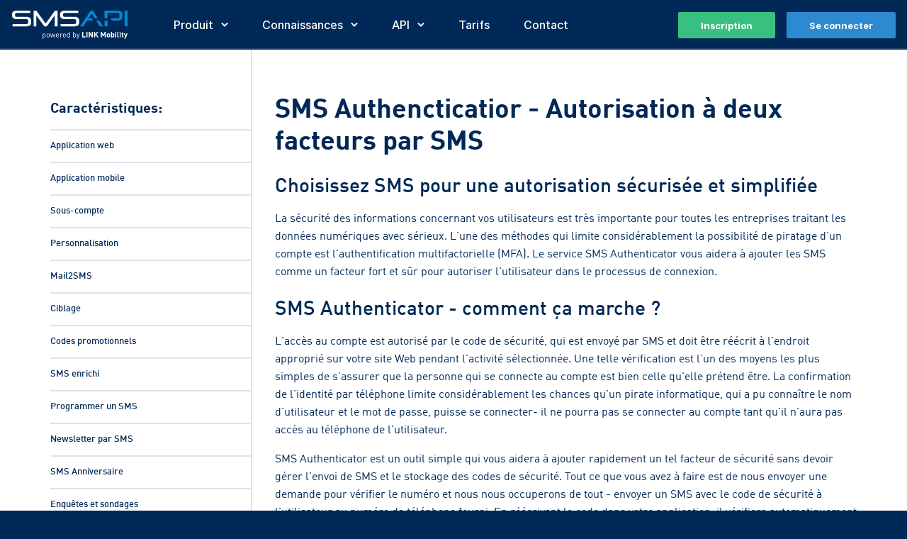

--- FILE ---
content_type: text/html; charset=utf-8
request_url: https://www.smsapi.com/fr/authentification-par-sms
body_size: 37403
content:
<!DOCTYPE html><html translate="no" lang="fr"><head><meta charSet="utf-8" data-next-head=""/><meta name="viewport" content="width=device-width" data-next-head=""/><meta name="google-site-verification" content="QU9YEUpAtPJfJcGkbQnj6kURneDd9Rp32_JfIkhYPxo" data-next-head=""/><meta name="yandex-verification" content="d9a9f4cdf2e27069" data-next-head=""/><meta name="msvalidate.01" content="ED520531A93BE204B9E31B3DC33A269D" data-next-head=""/><link rel="preconnect" href="https://sentry.smsapi.com" data-next-head=""/><title data-next-head="">SMS Authentificateur - SMSAPI</title><meta name="robots" content="index,follow" data-next-head=""/><meta name="description" content="SMS Authentificateur - SMSAPI" data-next-head=""/><link rel="alternate" hrefLang="de" href="https://www.smsapi.com/de/zwei-faktor-authentifizierung-sms" data-next-head=""/><link rel="alternate" hrefLang="el" href="https://www.smsapi.com/el/sms-authenticaton" data-next-head=""/><link rel="alternate" hrefLang="en" href="https://www.smsapi.com/en/sms-authenticator" data-next-head=""/><link rel="alternate" hrefLang="es" href="https://www.smsapi.com/es/autenticacion-sms" data-next-head=""/><link rel="alternate" hrefLang="fr" href="https://www.smsapi.com/fr/authentification-par-sms" data-next-head=""/><link rel="alternate" hrefLang="it" href="https://www.smsapi.com/it/autenticazione-sms" data-next-head=""/><meta name="twitter:card" content="summary_large_image" data-next-head=""/><meta name="twitter:site" content="@SMSAPI" data-next-head=""/><meta name="twitter:creator" content="@SMSAPI" data-next-head=""/><meta property="og:title" content="SMS Authentificateur - SMSAPI" data-next-head=""/><meta property="og:description" content="SMS Authentificateur - SMSAPI" data-next-head=""/><meta property="og:url" content="https://www.smsapi.com/fr/authentification-par-sms" data-next-head=""/><meta property="og:type" content="website" data-next-head=""/><meta property="og:image" content="https://www.smsapi.com/static/images/smsapi.png" data-next-head=""/><meta property="og:site_name" content="SMSAPI" data-next-head=""/><link rel="canonical" href="https://www.smsapi.com/fr/authentification-par-sms" data-next-head=""/><meta name="theme-color" content="#002957" data-next-head=""/><meta name="author" content="SMSAPI" data-next-head=""/><script type="application/ld+json" data-next-head="">{"@context":"https://schema.org","@type":"Organization","name":"SMSAPI","image":"https://www.smsapi.com/public/images/smsapi.png","url":"https://www.smsapi.com","logo":"https://www.smsapi.com/public/images/logo.png","sameAs":["https://www.facebook.com/SMSAPI","https://x.com/SMSAPI","https://www.linkedin.com/company/smsapi","https://github.com/smsapi","https://www.youtube.com/user/SMSAPI?sub_confirmation=1"],"contactPoints":[{"@type":"ContactPoint","telephone":"+44 20 8157 1955","contactType":"customer service"}],"address":{"@type":"PostalAddress","streetAddress":"Toszecka 101","addressLocality":"Gliwice PL","addressRegion":"Gliwice PL","postalCode":"44-117","addressCountry":"PL"},"telephone":"+442081571955"}</script><script type="application/ld+json" data-next-head="">{"@context":"https://schema.org","@type":"Product","aggregateRating":{"@type":"AggregateRating","ratingCount":"156","ratingValue":"4.76"},"name":"SMSAPI"}</script><link rel="preconnect" href="https://cdn.smsapi.com"/><link rel="preload" href="https://cdn.smsapi.com/static/fonts/subsets/DINWebPro-Regular.fr.woff2" as="font" crossorigin="" type="font/woff2"/><link rel="preload" href="https://cdn.smsapi.com/static/fonts/subsets/DINWebPro-Medium.fr.woff2" as="font" crossorigin="" type="font/woff2"/><link rel="preload" href="https://cdn.smsapi.com/static/fonts/subsets/DINWebPro-Bold.fr.woff2" as="font" crossorigin="" type="font/woff2"/><link rel="preload" href="https://cdn.smsapi.com/static/fonts/subsets/Inter-Regular.fr.woff2" as="font" crossorigin="" type="font/woff2"/><link rel="preload" href="https://cdn.smsapi.com/static/fonts/subsets/Inter-Medium.fr.woff2" as="font" crossorigin="" type="font/woff2"/><link rel="preload" href="https://cdn.smsapi.com/static/fonts/subsets/Inter-Bold.fr.woff2" as="font" crossorigin="" type="font/woff2"/><style>@font-face {        font-family: 'DINWebPro-fallback';        src: local(Arial);        size-adjust: 105%;        ascent-override: 95%;        descent-override: 25%;        line-gap-override: 0%;      }       @font-face {         font-family: 'DINWebPro';         font-style: normal;         font-weight: 400;         font-display: swap;         src: url('https://cdn.smsapi.com/static/fonts/subsets/DINWebPro-Regular.fr.woff2') format('woff2');       }       @font-face {         font-family: 'DINWebPro';         font-style: normal;         font-weight: 500;         font-display: swap;         src: url('https://cdn.smsapi.com/static/fonts/subsets/DINWebPro-Medium.fr.woff2') format('woff2');       }       @font-face {         font-family: 'DINWebPro';         font-style: normal;         font-weight: 700;         font-display: swap;         src: url('https://cdn.smsapi.com/static/fonts/subsets/DINWebPro-Bold.fr.woff2') format('woff2');       }       @font-face {                 font-family: 'Inter';                font-style: normal;                font-weight: 400;                font-display: swap;                src: url('https://cdn.smsapi.com/static/fonts/subsets/Inter-Regular.fr.woff2') format('woff2');              }               @font-face {                 font-family: 'Inter';                font-style: normal;                font-weight: 500;                font-display: swap;                 src: url('https://cdn.smsapi.com/static/fonts/subsets/Inter-Medium.fr.woff2') format('woff2');              }               @font-face {                 font-family: 'Inter';                font-style: normal;                font-weight: 700;                font-display: swap;                 src: url('https://cdn.smsapi.com/static/fonts/subsets/Inter-Bold.fr.woff2') format('woff2');              }              @font-feature-values Inter {                @character-variant {                    cv01: 1; cv02: 2; cv03: 3; cv04: 4; cv05: 5; cv06: 6; cv07: 7; cv08: 8;                    cv09: 9; cv10: 10; cv11: 11; cv12: 12; cv13: 13;                    alt-1:            1; /* Alternate one */                    alt-3:            9; /* Flat-top three */                    open-4:           2; /* Open four */                    open-6:           3; /* Open six */                    open-9:           4; /* Open nine */                    lc-l-with-tail:   5; /* Lower-case L with tail */                    simplified-u:     6; /* Simplified u */                    alt-double-s:     7; /* Alternate German double s */                    uc-i-with-serif:  8; /* Upper-case i with serif */                    uc-g-with-spur:  10; /* Capital G with spur */                    single-story-a:  11; /* Single-story a */                    compact-lc-f:    12; /* Compact f */                    compact-lc-t:    13; /* Compact t */                }                @styleset {                    ss01: 1; ss02: 2; ss03: 3; ss04: 4; ss05: 5; ss06: 6; ss07: 7; ss08: 8;                    open-digits: 1;                /* Open digits */                    disambiguation: 2;             /* Disambiguation (with zero) */                    disambiguation-except-zero: 4; /* Disambiguation (no zero) */                    round-quotes-and-commas: 3;    /* Round quotes &amp; commas */                    square-punctuation: 7;         /* Square punctuation */                    square-quotes: 8;              /* Square quotes */                    circled-characters: 5;         /* Circled characters */                    squared-characters: 6;         /* Squared characters */                }              }      html {        font-family: 'DINWebPro', 'DINWebPro-fallback', Arial, sans-serif;      }</style><link rel="apple-touch-icon" sizes="180x180" href="/static/images/favicons/apple-touch-icon.png"/><link rel="icon" type="image/png" sizes="32x32" href="/static/images/favicons/favicon-32x32.png"/><link rel="icon" type="image/png" sizes="16x16" href="/static/images/favicons/favicon-16x16.png"/><meta name="msapplication=TileColor" content="#002957"/><meta name="theme-color" content="#002957"/><link rel="preload" href="https://cdn.smsapi.com/_next/static/css/10eac58f354572bb.css" as="style"/><link rel="stylesheet" href="https://cdn.smsapi.com/_next/static/css/10eac58f354572bb.css" data-n-g=""/><link rel="preload" href="https://cdn.smsapi.com/_next/static/css/a357f5f0d53af1eb.css" as="style"/><link rel="stylesheet" href="https://cdn.smsapi.com/_next/static/css/a357f5f0d53af1eb.css" data-n-p=""/><link rel="preload" href="https://cdn.smsapi.com/_next/static/css/9f1d665ad2577097.css" as="style"/><link rel="stylesheet" href="https://cdn.smsapi.com/_next/static/css/9f1d665ad2577097.css"/><link rel="preload" href="https://cdn.smsapi.com/_next/static/css/87de28b0f2aad7fe.css" as="style"/><link rel="stylesheet" href="https://cdn.smsapi.com/_next/static/css/87de28b0f2aad7fe.css"/><link rel="preload" href="https://cdn.smsapi.com/_next/static/css/f40acaea2fae286a.css" as="style"/><link rel="stylesheet" href="https://cdn.smsapi.com/_next/static/css/f40acaea2fae286a.css"/><noscript data-n-css=""></noscript><script defer="" nomodule="" src="https://cdn.smsapi.com/_next/static/chunks/polyfills-42372ed130431b0a.js"></script><script defer="" src="https://cdn.smsapi.com/_next/static/chunks/46195.6c89d40f145ad811.js"></script><script defer="" src="https://cdn.smsapi.com/_next/static/chunks/31374.2309a1545b1ceb04.js"></script><script defer="" src="https://cdn.smsapi.com/_next/static/chunks/13944.d5d3a65a34e38ed2.js"></script><script defer="" src="https://cdn.smsapi.com/_next/static/chunks/45214.5971501ae19ed17a.js"></script><script defer="" src="https://cdn.smsapi.com/_next/static/chunks/37555.1e4d8d3db3a11547.js"></script><script defer="" src="https://cdn.smsapi.com/_next/static/chunks/94843.573c25a8d04d69f3.js"></script><script defer="" src="https://cdn.smsapi.com/_next/static/chunks/40477.185e6fe90579b6f0.js"></script><script defer="" src="https://cdn.smsapi.com/_next/static/chunks/8776cac6-0811bc7fa621bd5a.js"></script><script defer="" src="https://cdn.smsapi.com/_next/static/chunks/60007-52dc12f9708c88cf.js"></script><script defer="" src="https://cdn.smsapi.com/_next/static/chunks/83754.e4aaee3b0e1bb816.js"></script><script src="https://cdn.smsapi.com/_next/static/chunks/webpack-6edcbcce5f0bf068.js" defer=""></script><script src="https://cdn.smsapi.com/_next/static/chunks/framework-07b4bb3e6ee3aff7.js" defer=""></script><script src="https://cdn.smsapi.com/_next/static/chunks/main-174e625795b15841.js" defer=""></script><script src="https://cdn.smsapi.com/_next/static/chunks/pages/_app-c2c4130b8d6df46b.js" defer=""></script><script src="https://cdn.smsapi.com/_next/static/chunks/57865-daf91b9035155e82.js" defer=""></script><script src="https://cdn.smsapi.com/_next/static/chunks/42619-8ce32841f02eb9aa.js" defer=""></script><script src="https://cdn.smsapi.com/_next/static/chunks/79843-50f0b3014938ca82.js" defer=""></script><script src="https://cdn.smsapi.com/_next/static/chunks/64078-cfe5c4c76bf4395f.js" defer=""></script><script src="https://cdn.smsapi.com/_next/static/chunks/94289-9671a3a9b2a26e8c.js" defer=""></script><script src="https://cdn.smsapi.com/_next/static/chunks/12041-86f428109bd3472d.js" defer=""></script><script src="https://cdn.smsapi.com/_next/static/chunks/206-f2de3c994eeb9733.js" defer=""></script><script src="https://cdn.smsapi.com/_next/static/chunks/pages/sms-authenticator-0495a3fc3f044570.js" defer=""></script><script src="https://cdn.smsapi.com/_next/static/a8EeDdOOlNNQsg_02X6m-/_buildManifest.js" defer=""></script><script src="https://cdn.smsapi.com/_next/static/a8EeDdOOlNNQsg_02X6m-/_ssgManifest.js" defer=""></script></head><body><div id="__next"><div class="T"><div class="V" style="transform:translateX(-100%)"></div></div><div id="overflow-fix"><!--$--><!--/$--><!--$--><!--/$--><!--$--><div class="vm"><nav style="--navbarLogoWidth:165px" class="ym"><div class="HF"><a class="IF" href="https://www.smsapi.com/fr"><img loading="eager" src="https://cdn.smsapi.com/_next/static/media/logo.bf73a265.svg" alt="SMSAPI logo" width="165" height="40"/></a></div><div class="MF"><ul class="NF"><li class="wO nO" data-e2e-selector="navigation-bar-item"><span class="oO">Produit<img src="https://cdn.smsapi.com/_next/static/media/arrow-nav-icon.4cf00103.svg" class="vO" alt="Produit" height="10" width="10"/></span></li><li class="wO nO" data-e2e-selector="navigation-bar-item"><span class="oO">Connaissances<img src="https://cdn.smsapi.com/_next/static/media/arrow-nav-icon.4cf00103.svg" class="vO" alt="Connaissances" height="10" width="10"/></span></li><li class="wO nO" data-e2e-selector="navigation-bar-item"><span class="oO">API<img src="https://cdn.smsapi.com/_next/static/media/arrow-nav-icon.4cf00103.svg" class="vO" alt="API" height="10" width="10"/></span></li><li class="nO" data-e2e-selector="navigation-bar-item"><a as="a" href="https://www.smsapi.com/fr/tarif-sms" class="oO">Tarifs</a></li><li class="nO" data-e2e-selector="navigation-bar-item"><a as="a" href="https://www.smsapi.com/fr/contact" class="oO">Contact</a></li></ul></div><div class="GF Am"><a class="kg pg" href="https://www.smsapi.com/fr/signup" rel=""><div class="lg"><span>Inscription</span></div></a><a class="kg og" href="https://ssl.smsapi.com" rel=""><div class="lg"><span>Se connecter</span></div></a></div><div class="DF"><div class="YG" data-e2e-selector="hamburger-toggle" data-testid="hamburger-toggle"><div class="ZG"></div><div class="ZG"></div><div class="ZG"></div></div><ul class="LM"><div class="OM"><div class="GF"><a class="kg pg" href="https://www.smsapi.com/fr/signup" rel=""><div class="lg"><span>Inscription</span></div></a><a class="kg og" href="https://ssl.smsapi.com" rel=""><div class="lg"><span>Se connecter</span></div></a></div></div><ul class="NM"><li class="IO" data-e2e-selector="hamburger-item"><div class="MO">Produit</div></li><li class="IO" data-e2e-selector="hamburger-item"><div class="MO">Connaissances</div></li><li class="IO" data-e2e-selector="hamburger-item"><div class="MO">API</div></li><li class="kO" data-e2e-selector="hamburger-item"><a class="lO" href="https://www.smsapi.com/fr/tarif-sms">Tarifs</a></li><li class="kO" data-e2e-selector="hamburger-item"><a class="lO" href="https://www.smsapi.com/fr/contact">Contact</a></li></ul></ul></div></nav></div><div class="Z"></div><!--/$--><section class="ab cb hb"><div class="sb tb"><div class="WG"><div class="qH"><div class="rH"><div class="PM"><h3 class="Bd Dd">Caractéristiques<!-- -->:</h3><ul class="QM"><li class="RM"><a class="SM" style="--customHoverBorderColor:white" href="https://www.smsapi.com/fr/passerelle-sms">Application web</a></li><li class="RM"><a class="SM" style="--customHoverBorderColor:white" href="https://www.smsapi.com/fr/mobile-app">Application mobile</a></li><li class="RM"><a class="SM" style="--customHoverBorderColor:white" href="https://www.smsapi.com/fr/sub-accounts">Sous-compte</a></li><li class="RM"><a class="SM" style="--customHoverBorderColor:white" href="https://www.smsapi.com/fr/personalization">Personnalisation</a></li><li class="RM"><a class="SM" style="--customHoverBorderColor:white" href="https://www.smsapi.com/fr/mail2sms">Mail2SMS</a></li><li class="RM"><a class="SM" style="--customHoverBorderColor:white" href="https://www.smsapi.com/fr/targeting">Ciblage</a></li><li class="RM"><a class="SM" style="--customHoverBorderColor:white" href="https://www.smsapi.com/fr/discount-codes">Codes promotionnels</a></li><li class="RM"><a class="SM" style="--customHoverBorderColor:white" href="https://www.smsapi.com/fr/rich-media-sms">SMS enrichi</a></li><li class="RM"><a class="SM" style="--customHoverBorderColor:white" href="https://www.smsapi.com/fr/schedule-sms">Programmer un SMS</a></li><li class="RM"><a class="SM" style="--customHoverBorderColor:white" href="https://www.smsapi.com/fr/newsletter-sms">Newsletter par SMS</a></li><li class="RM"><a class="SM" style="--customHoverBorderColor:white" href="https://www.smsapi.com/fr/birthday-sms">SMS Anniversaire</a></li><li class="RM"><a class="SM" style="--customHoverBorderColor:white" href="https://www.smsapi.com/fr/contests">Enquêtes et sondages</a></li><li class="RM"><a class="SM" style="--customHoverBorderColor:white" href="https://www.smsapi.com/fr/authentification-par-sms">SMS Authenticator</a></li><li class="RM"><a class="SM" style="--customHoverBorderColor:white" href="https://www.smsapi.com/fr/opt-out-sms">Désinscription SMS</a></li><li class="RM"><a class="SM" style="--customHoverBorderColor:white" href="https://www.smsapi.com/fr/other-features">Autres fonctionnalités</a></li></ul></div></div><div class="tH"><div class="ti"><div><h1 class="wd">SMS Authencticatior - Autorisation à deux facteurs par SMS</h1><h2 class="zd">Choisissez SMS pour une autorisation sécurisée et simplifiée</h2><p class="od">La sécurité des informations concernant vos utilisateurs est très importante pour toutes les entreprises traitant les données numériques avec sérieux. L&#x27;une des méthodes qui limite considérablement la possibilité de piratage d&#x27;un compte est l&#x27;authentification multifactorielle (MFA). Le service SMS Authenticator vous aidera à ajouter les SMS comme un facteur fort et sûr pour autoriser l&#x27;utilisateur dans le processus de connexion.</p><h2 class="zd">SMS Authenticator - comment ça marche ?</h2><p class="od">L&#x27;accès au compte est autorisé par le code de sécurité, qui est envoyé par SMS et doit être réécrit à l&#x27;endroit approprié sur votre site Web pendant l&#x27;activité sélectionnée. Une telle vérification est l&#x27;un des moyens les plus simples de s&#x27;assurer que la personne qui se connecte au compte est bien celle qu&#x27;elle prétend être. La confirmation de l&#x27;identité par téléphone limite considérablement les chances qu&#x27;un pirate informatique, qui a pu connaître le nom d&#x27;utilisateur et le mot de passe, puisse se connecter- il ne pourra pas se connecter au compte tant qu&#x27;il n&#x27;aura pas accès au téléphone de l&#x27;utilisateur.</p><p class="od">SMS Authenticator est un outil simple qui vous aidera à ajouter rapidement un tel facteur de sécurité sans devoir gérer l&#x27;envoi de SMS et le stockage des codes de sécurité. Tout ce que vous avez à faire est de nous envoyer une demande pour vérifier le numéro et nous nous occuperons de tout - envoyer un SMS avec le code de sécurité à l&#x27;utilisateur au numéro de téléphone fourni. En réécrivant le code dans votre application, il vérifiera automatiquement si le code est exact.</p></div><div class="ui"><img alt="Example of the Rich Media message" loading="lazy" width="868" height="410" decoding="async" data-nimg="1" style="color:transparent;max-width:100%;height:auto" sizes="(max-width: 768px) 90vw, 700px" srcSet="https://cdn.smsapi.com/_next/image?url=/_next/static/media/sms-authenticator.en.8938d1a8.png&amp;w=384&amp;q=75 384w, https://cdn.smsapi.com/_next/image?url=/_next/static/media/sms-authenticator.en.8938d1a8.png&amp;w=415&amp;q=75 415w, https://cdn.smsapi.com/_next/image?url=/_next/static/media/sms-authenticator.en.8938d1a8.png&amp;w=640&amp;q=75 640w, https://cdn.smsapi.com/_next/image?url=/_next/static/media/sms-authenticator.en.8938d1a8.png&amp;w=750&amp;q=75 750w, https://cdn.smsapi.com/_next/image?url=/_next/static/media/sms-authenticator.en.8938d1a8.png&amp;w=828&amp;q=75 828w, https://cdn.smsapi.com/_next/image?url=/_next/static/media/sms-authenticator.en.8938d1a8.png&amp;w=1080&amp;q=75 1080w, https://cdn.smsapi.com/_next/image?url=/_next/static/media/sms-authenticator.en.8938d1a8.png&amp;w=1200&amp;q=75 1200w, https://cdn.smsapi.com/_next/image?url=/_next/static/media/sms-authenticator.en.8938d1a8.png&amp;w=1920&amp;q=75 1920w, https://cdn.smsapi.com/_next/image?url=/_next/static/media/sms-authenticator.en.8938d1a8.png&amp;w=2048&amp;q=75 2048w, https://cdn.smsapi.com/_next/image?url=/_next/static/media/sms-authenticator.en.8938d1a8.png&amp;w=3840&amp;q=75 3840w" src="https://cdn.smsapi.com/_next/image?url=/_next/static/media/sms-authenticator.en.8938d1a8.png&amp;w=3840&amp;q=75"/></div><div><h2 class="zd">Authentification à deux facteurs facteur par SMS</h2><p class="od">En pratique, le mécanisme de l’autorisation à deux facteurs à l’aide des codes SMS est utilisé p. ex. par les systèmes d’e-banking où des codes SMS courts sont utilisés pour confirmer d’importantes opérations financières. L’atout supplémentaire de ce mécanisme est que l’utilisateur doit entrer le code qui lui est fourni par un moyen de communication différent de celui habituellement utilisé pour communiquer avec son fournisseur de service. Dans ce cas, le message est envoyé via le réseau GSM.</p><h2 class="zd">Pourquoi l’authentification double facteur par SMS est-elle efficace ?</h2><p class="od">Combiner deux catégories d’authentification : ce que l’utilisateur sait (mot de passe) et ce qu’il a (appareil mobile - en tant qu’appareil de réception de codes), réduit le risque d’utilisation illégale de données personnelles au moment de connexion par de tierces personnes.</p><p class="od">Il convient de rappeler qu’il existe un troisième niveau, utilisé dans des systèmes de protection complexes; il s’agit de l’identification à l’aide de données biométriques, p. ex. la manière de marcher, la reconnaissance de l’Iris ou de la voix. Même si le malfaiteur se procure du mot de passe d’un compte donné, grâce à l’authentification multifacteur, il ne pourra pas s’y connecter sans entrer un code unique fourni via SMS.</p><p class="od">Chez Google, Twitter et Apple c’est le standard de sécurité pour les propriétaires des comptes. Lors de la première connexion, il est exigé d’entrer un code SMS fourni sur le numéro de téléphone attribué à l’utilisateur.</p><h2 class="zd">Pourquoi une vérification par SMS ?</h2><p class="od">La réponse est simple : c’est avec notre téléphone portable que nous nos séparons le moins. Il est toujours à portée de main et le temps de réception de SMS est très court ; 97% de l’API SMS arrivent en moins de 10 secondes. Même dans le cas de perte ou de vol d’un téléphone, personne ne pourra l’utiliser sans disposer de nos données de connexion.</p><p class="od">Aussi, dans la situation inverse, l’utilisateur est protégé. Même si le malfaiteur accède aux mots de passe via Internet, grâce à l’autorisation à deux facteurs par SMS il sera incapable de briser la deuxième barrière de sécurité. De plus, en recevant un SMS, nous serons rapidement alertés d’une tentative d’accès à notre compte par une tierce personne.</p></div><div class="Yw" style="--infoCardsColumnsAmount:4"><div class="Zw"><a class="ax" style="--cardIconUrl:url(https://cdn.smsapi.com/_next/static/media/press-kit.6036d410.png)" href="https://www.smsapi.com/docs/#12-sms-authenticator" rel="noopener" target="_blank"></a><div class="cx"><h3 class="Bd Dd">Documentation</h3></div><div class="fx"><div class="bx">Pour en savoir plus :</div><div class="dx"><a class="ex" href="https://www.smsapi.com/docs/#12-sms-authenticator" rel="noopener" target="_blank">lire la documentation</a></div></div></div><div class="Zw"><a class="ax" style="--cardIconUrl:url(https://cdn.smsapi.com/_next/static/media/press-kit.6036d410.png)" href="https://www.smsapi.com/blog/password-sms-how-can-a-text-message-become-an-element-of-multi-factor-authentication/" rel="noopener" target="_blank"></a><div class="cx"><h3 class="Bd Dd">Article</h3></div><div class="fx"><div class="bx">Pour en savoir plus :</div><div class="dx"><a class="ex" href="https://www.smsapi.com/blog/password-sms-how-can-a-text-message-become-an-element-of-multi-factor-authentication/" rel="noopener" target="_blank">lire article</a></div></div></div></div></div></div></div></div><div class="XG"><div class="RG"><div class="SG"><h2 class="zd Ad">Caractéristiques<!-- -->:</h2><div class="Yn"><select class="Zn" id="select-:R16dj6:"><option value="sms-gateway">Application web</option><option value="mobile-app">Application mobile</option><option value="sub-accounts">Sous-compte</option><option value="personalization">Personnalisation</option><option value="mail2sms">Mail2SMS</option><option value="targeting">Ciblage</option><option value="discount-codes">Codes promotionnels</option><option value="rich-media-sms">SMS enrichi</option><option value="schedule-sms">Programmer un SMS</option><option value="newsletter-sms">Newsletter par SMS</option><option value="birthday-sms">SMS Anniversaire</option><option value="contests">Enquêtes et sondages</option><option value="sms-authenticator" selected="">SMS Authenticator</option><option value="opt-out-sms">Désinscription SMS</option><option value="other-features">Autres fonctionnalités</option></select></div></div><div class="TG"><div class="ti"><div><h1 class="wd">SMS Authencticatior - Autorisation à deux facteurs par SMS</h1><h2 class="zd">Choisissez SMS pour une autorisation sécurisée et simplifiée</h2><p class="od">La sécurité des informations concernant vos utilisateurs est très importante pour toutes les entreprises traitant les données numériques avec sérieux. L&#x27;une des méthodes qui limite considérablement la possibilité de piratage d&#x27;un compte est l&#x27;authentification multifactorielle (MFA). Le service SMS Authenticator vous aidera à ajouter les SMS comme un facteur fort et sûr pour autoriser l&#x27;utilisateur dans le processus de connexion.</p><h2 class="zd">SMS Authenticator - comment ça marche ?</h2><p class="od">L&#x27;accès au compte est autorisé par le code de sécurité, qui est envoyé par SMS et doit être réécrit à l&#x27;endroit approprié sur votre site Web pendant l&#x27;activité sélectionnée. Une telle vérification est l&#x27;un des moyens les plus simples de s&#x27;assurer que la personne qui se connecte au compte est bien celle qu&#x27;elle prétend être. La confirmation de l&#x27;identité par téléphone limite considérablement les chances qu&#x27;un pirate informatique, qui a pu connaître le nom d&#x27;utilisateur et le mot de passe, puisse se connecter- il ne pourra pas se connecter au compte tant qu&#x27;il n&#x27;aura pas accès au téléphone de l&#x27;utilisateur.</p><p class="od">SMS Authenticator est un outil simple qui vous aidera à ajouter rapidement un tel facteur de sécurité sans devoir gérer l&#x27;envoi de SMS et le stockage des codes de sécurité. Tout ce que vous avez à faire est de nous envoyer une demande pour vérifier le numéro et nous nous occuperons de tout - envoyer un SMS avec le code de sécurité à l&#x27;utilisateur au numéro de téléphone fourni. En réécrivant le code dans votre application, il vérifiera automatiquement si le code est exact.</p></div><div class="ui"><img alt="Example of the Rich Media message" loading="lazy" width="868" height="410" decoding="async" data-nimg="1" style="color:transparent;max-width:100%;height:auto" sizes="(max-width: 768px) 90vw, 700px" srcSet="https://cdn.smsapi.com/_next/image?url=/_next/static/media/sms-authenticator.en.8938d1a8.png&amp;w=384&amp;q=75 384w, https://cdn.smsapi.com/_next/image?url=/_next/static/media/sms-authenticator.en.8938d1a8.png&amp;w=415&amp;q=75 415w, https://cdn.smsapi.com/_next/image?url=/_next/static/media/sms-authenticator.en.8938d1a8.png&amp;w=640&amp;q=75 640w, https://cdn.smsapi.com/_next/image?url=/_next/static/media/sms-authenticator.en.8938d1a8.png&amp;w=750&amp;q=75 750w, https://cdn.smsapi.com/_next/image?url=/_next/static/media/sms-authenticator.en.8938d1a8.png&amp;w=828&amp;q=75 828w, https://cdn.smsapi.com/_next/image?url=/_next/static/media/sms-authenticator.en.8938d1a8.png&amp;w=1080&amp;q=75 1080w, https://cdn.smsapi.com/_next/image?url=/_next/static/media/sms-authenticator.en.8938d1a8.png&amp;w=1200&amp;q=75 1200w, https://cdn.smsapi.com/_next/image?url=/_next/static/media/sms-authenticator.en.8938d1a8.png&amp;w=1920&amp;q=75 1920w, https://cdn.smsapi.com/_next/image?url=/_next/static/media/sms-authenticator.en.8938d1a8.png&amp;w=2048&amp;q=75 2048w, https://cdn.smsapi.com/_next/image?url=/_next/static/media/sms-authenticator.en.8938d1a8.png&amp;w=3840&amp;q=75 3840w" src="https://cdn.smsapi.com/_next/image?url=/_next/static/media/sms-authenticator.en.8938d1a8.png&amp;w=3840&amp;q=75"/></div><div><h2 class="zd">Authentification à deux facteurs facteur par SMS</h2><p class="od">En pratique, le mécanisme de l’autorisation à deux facteurs à l’aide des codes SMS est utilisé p. ex. par les systèmes d’e-banking où des codes SMS courts sont utilisés pour confirmer d’importantes opérations financières. L’atout supplémentaire de ce mécanisme est que l’utilisateur doit entrer le code qui lui est fourni par un moyen de communication différent de celui habituellement utilisé pour communiquer avec son fournisseur de service. Dans ce cas, le message est envoyé via le réseau GSM.</p><h2 class="zd">Pourquoi l’authentification double facteur par SMS est-elle efficace ?</h2><p class="od">Combiner deux catégories d’authentification : ce que l’utilisateur sait (mot de passe) et ce qu’il a (appareil mobile - en tant qu’appareil de réception de codes), réduit le risque d’utilisation illégale de données personnelles au moment de connexion par de tierces personnes.</p><p class="od">Il convient de rappeler qu’il existe un troisième niveau, utilisé dans des systèmes de protection complexes; il s’agit de l’identification à l’aide de données biométriques, p. ex. la manière de marcher, la reconnaissance de l’Iris ou de la voix. Même si le malfaiteur se procure du mot de passe d’un compte donné, grâce à l’authentification multifacteur, il ne pourra pas s’y connecter sans entrer un code unique fourni via SMS.</p><p class="od">Chez Google, Twitter et Apple c’est le standard de sécurité pour les propriétaires des comptes. Lors de la première connexion, il est exigé d’entrer un code SMS fourni sur le numéro de téléphone attribué à l’utilisateur.</p><h2 class="zd">Pourquoi une vérification par SMS ?</h2><p class="od">La réponse est simple : c’est avec notre téléphone portable que nous nos séparons le moins. Il est toujours à portée de main et le temps de réception de SMS est très court ; 97% de l’API SMS arrivent en moins de 10 secondes. Même dans le cas de perte ou de vol d’un téléphone, personne ne pourra l’utiliser sans disposer de nos données de connexion.</p><p class="od">Aussi, dans la situation inverse, l’utilisateur est protégé. Même si le malfaiteur accède aux mots de passe via Internet, grâce à l’autorisation à deux facteurs par SMS il sera incapable de briser la deuxième barrière de sécurité. De plus, en recevant un SMS, nous serons rapidement alertés d’une tentative d’accès à notre compte par une tierce personne.</p></div><div class="Yw" style="--infoCardsColumnsAmount:4"><div class="Zw"><a class="ax" style="--cardIconUrl:url(https://cdn.smsapi.com/_next/static/media/press-kit.6036d410.png)" href="https://www.smsapi.com/docs/#12-sms-authenticator" rel="noopener" target="_blank"></a><div class="cx"><h3 class="Bd Dd">Documentation</h3></div><div class="fx"><div class="bx">Pour en savoir plus :</div><div class="dx"><a class="ex" href="https://www.smsapi.com/docs/#12-sms-authenticator" rel="noopener" target="_blank">lire la documentation</a></div></div></div><div class="Zw"><a class="ax" style="--cardIconUrl:url(https://cdn.smsapi.com/_next/static/media/press-kit.6036d410.png)" href="https://www.smsapi.com/blog/password-sms-how-can-a-text-message-become-an-element-of-multi-factor-authentication/" rel="noopener" target="_blank"></a><div class="cx"><h3 class="Bd Dd">Article</h3></div><div class="fx"><div class="bx">Pour en savoir plus :</div><div class="dx"><a class="ex" href="https://www.smsapi.com/blog/password-sms-how-can-a-text-message-become-an-element-of-multi-factor-authentication/" rel="noopener" target="_blank">lire article</a></div></div></div></div></div></div></div></div></div></section><div class="he"><section class="ab cb"><div class="sb"><div class="ie je"><section class="ke"><p class="oe">Inscrivez-vous gratuitement</p><p class="me">Inscrivez-vous en 30 secondes et recevez des SMS gratuits pour un premier essai&nbsp;!</p><a class="kg pg tg le" href="https://www.smsapi.com/fr/signup" rel=""><div class="lg"><span>Créer un compte</span></div></a></section></div></div></section></div><!--$--><!--/$--><!--$--><footer class="Qc"><div class="Rc"><div class="gq"><div class="HF"><a class="IF" href="https://www.smsapi.com/fr"><img loading="eager" src="https://cdn.smsapi.com/_next/static/media/logo.bf73a265.svg" alt="SMSAPI logo" width="165" height="40"/></a></div><h1 class="hq">Communication SMS puissante et facile</h1><div class="iq"><a class="DJ" href="https://www.smsapi.com/blog/smsapi-iso-27001-certificate/"><div class="FJ"><img alt=" logo" loading="lazy" width="86" height="86" decoding="async" data-nimg="1" style="color:transparent;height:69px;width:69px;object-fit:contain;object-position:center" sizes="69px" srcSet="https://cdn.smsapi.com/_next/image?url=/_next/static/media/tuv-blue.d1a0a9fb.svg&amp;w=16&amp;q=75 16w, https://cdn.smsapi.com/_next/image?url=/_next/static/media/tuv-blue.d1a0a9fb.svg&amp;w=32&amp;q=75 32w, https://cdn.smsapi.com/_next/image?url=/_next/static/media/tuv-blue.d1a0a9fb.svg&amp;w=48&amp;q=75 48w, https://cdn.smsapi.com/_next/image?url=/_next/static/media/tuv-blue.d1a0a9fb.svg&amp;w=64&amp;q=75 64w, https://cdn.smsapi.com/_next/image?url=/_next/static/media/tuv-blue.d1a0a9fb.svg&amp;w=96&amp;q=75 96w, https://cdn.smsapi.com/_next/image?url=/_next/static/media/tuv-blue.d1a0a9fb.svg&amp;w=128&amp;q=75 128w, https://cdn.smsapi.com/_next/image?url=/_next/static/media/tuv-blue.d1a0a9fb.svg&amp;w=256&amp;q=75 256w, https://cdn.smsapi.com/_next/image?url=/_next/static/media/tuv-blue.d1a0a9fb.svg&amp;w=384&amp;q=75 384w, https://cdn.smsapi.com/_next/image?url=/_next/static/media/tuv-blue.d1a0a9fb.svg&amp;w=415&amp;q=75 415w, https://cdn.smsapi.com/_next/image?url=/_next/static/media/tuv-blue.d1a0a9fb.svg&amp;w=640&amp;q=75 640w, https://cdn.smsapi.com/_next/image?url=/_next/static/media/tuv-blue.d1a0a9fb.svg&amp;w=750&amp;q=75 750w, https://cdn.smsapi.com/_next/image?url=/_next/static/media/tuv-blue.d1a0a9fb.svg&amp;w=828&amp;q=75 828w, https://cdn.smsapi.com/_next/image?url=/_next/static/media/tuv-blue.d1a0a9fb.svg&amp;w=1080&amp;q=75 1080w, https://cdn.smsapi.com/_next/image?url=/_next/static/media/tuv-blue.d1a0a9fb.svg&amp;w=1200&amp;q=75 1200w, https://cdn.smsapi.com/_next/image?url=/_next/static/media/tuv-blue.d1a0a9fb.svg&amp;w=1920&amp;q=75 1920w, https://cdn.smsapi.com/_next/image?url=/_next/static/media/tuv-blue.d1a0a9fb.svg&amp;w=2048&amp;q=75 2048w, https://cdn.smsapi.com/_next/image?url=/_next/static/media/tuv-blue.d1a0a9fb.svg&amp;w=3840&amp;q=75 3840w" src="https://cdn.smsapi.com/_next/image?url=/_next/static/media/tuv-blue.d1a0a9fb.svg&amp;w=3840&amp;q=75"/></div></a><a class="DJ" href="https://www.ekomi.co.uk/review-smsapi-com-en.html" rel="noopener nofollow" target="_blank"><div class="FJ"><img alt="satisfied customers logo" loading="lazy" width="540" height="540" decoding="async" data-nimg="1" style="color:transparent;height:69px;width:69px;object-fit:contain;object-position:center" sizes="69px" srcSet="https://cdn.smsapi.com/_next/image?url=/_next/static/media/zaufane_pl.74f97bba.png&amp;w=16&amp;q=75 16w, https://cdn.smsapi.com/_next/image?url=/_next/static/media/zaufane_pl.74f97bba.png&amp;w=32&amp;q=75 32w, https://cdn.smsapi.com/_next/image?url=/_next/static/media/zaufane_pl.74f97bba.png&amp;w=48&amp;q=75 48w, https://cdn.smsapi.com/_next/image?url=/_next/static/media/zaufane_pl.74f97bba.png&amp;w=64&amp;q=75 64w, https://cdn.smsapi.com/_next/image?url=/_next/static/media/zaufane_pl.74f97bba.png&amp;w=96&amp;q=75 96w, https://cdn.smsapi.com/_next/image?url=/_next/static/media/zaufane_pl.74f97bba.png&amp;w=128&amp;q=75 128w, https://cdn.smsapi.com/_next/image?url=/_next/static/media/zaufane_pl.74f97bba.png&amp;w=256&amp;q=75 256w, https://cdn.smsapi.com/_next/image?url=/_next/static/media/zaufane_pl.74f97bba.png&amp;w=384&amp;q=75 384w, https://cdn.smsapi.com/_next/image?url=/_next/static/media/zaufane_pl.74f97bba.png&amp;w=415&amp;q=75 415w, https://cdn.smsapi.com/_next/image?url=/_next/static/media/zaufane_pl.74f97bba.png&amp;w=640&amp;q=75 640w, https://cdn.smsapi.com/_next/image?url=/_next/static/media/zaufane_pl.74f97bba.png&amp;w=750&amp;q=75 750w, https://cdn.smsapi.com/_next/image?url=/_next/static/media/zaufane_pl.74f97bba.png&amp;w=828&amp;q=75 828w, https://cdn.smsapi.com/_next/image?url=/_next/static/media/zaufane_pl.74f97bba.png&amp;w=1080&amp;q=75 1080w, https://cdn.smsapi.com/_next/image?url=/_next/static/media/zaufane_pl.74f97bba.png&amp;w=1200&amp;q=75 1200w, https://cdn.smsapi.com/_next/image?url=/_next/static/media/zaufane_pl.74f97bba.png&amp;w=1920&amp;q=75 1920w, https://cdn.smsapi.com/_next/image?url=/_next/static/media/zaufane_pl.74f97bba.png&amp;w=2048&amp;q=75 2048w, https://cdn.smsapi.com/_next/image?url=/_next/static/media/zaufane_pl.74f97bba.png&amp;w=3840&amp;q=75 3840w" src="https://cdn.smsapi.com/_next/image?url=/_next/static/media/zaufane_pl.74f97bba.png&amp;w=3840&amp;q=75"/></div><div class="GJ"><div class="HJ">SATISFIED CUSTOMERS</div><div class="IJ">4.76/5 out of 156 reviews</div></div></a></div><div class="CH" style="grid-template-areas:&quot;product company knowledge-hub&quot; &quot;tools company knowledge-hub&quot;"><div class="DH" style="grid-area:product"><h2 class="EH">Produit</h2><div class="FH"><a class="GH" href="https://www.smsapi.com/fr/sms-pro">SMS en masse</a><a class="GH" href="https://www.smsapi.com/fr/notifications-sms">Notifications SMS</a><a class="GH" href="https://www.smsapi.com/fr/sms-marketing">SMS marketing</a><a class="GH" href="https://www.smsapi.com/fr/authentification-par-sms">Authentification par SMS</a><a class="GH" href="https://www.smsapi.com/fr/tarif-sms">Tarification du SMS</a></div></div><div class="DH" style="grid-area:tools"><h2 class="EH">Outils</h2><div class="FH"><a class="GH" href="https://www.smsapi.com/fr/passerelle-sms">Fonctionnalités</a><a class="GH" href="https://www.smsapi.com/fr/sms-api">SMS API</a><a class="GH" href="https://www.smsapi.com/fr/hlr">HLR</a><a class="GH" href="https://www.smsapi.com/blog/send-global-sms-infographic/" target="_blank" rel="noopener">SMS mondial</a></div></div><div class="DH" style="grid-area:company"><h2 class="EH">Entreprise</h2><div class="FH"><a class="GH" href="https://www.smsapi.com/fr/entreprise">A propos de nous</a><a class="GH" href="https://www.smsapi.com/fr/securite">Sécurité</a><a class="GH" href="https://www.smsapi.com/fr/terms">Conditions d&#x27;utilisation</a><a class="GH" href="https://www.smsapi.com/fr/privacy">Politique de confidentialité</a><a class="GH" href="https://www.smsapi.com/fr/press">Presse</a><a class="GH" href="https://www.smsapi.com/fr/contact">Contact</a></div></div><div class="DH" style="grid-area:knowledge-hub"><h2 class="EH">Connaissance</h2><div class="FH"><a class="GH" href="https://www.smsapi.com/blog/" target="_blank" rel="noopener">Blog</a><a class="GH" href="https://www.smsapi.com/fr/zone-video">Guide vidéo</a><a class="GH" href="https://www.smsapi.com/fr/case-studies">Cas de référence par SMS</a><a class="GH" href="https://www.smsapi.com/docs/" target="_blank" rel="noopener">Documentation</a><a class="GH" href="https://www.smsapi.com/fr/campagne-sms">Exemples de campagne SMS</a></div></div></div><ul class="PI"><li class="QI"><a class="RI" href="https://www.facebook.com/SMSAPI" target="_blank" rel="noopener" data-gtm="social-media-url"><svg role="img" viewBox="0 0 24 24" xmlns="http://www.w3.org/2000/svg"><title>Facebook</title><path d="M22.676 0H1.324C.593 0 0 .593 0 1.324v21.352C0 23.408.593 24 1.324 24h11.494v-9.294H9.689v-3.621h3.129V8.41c0-3.099 1.894-4.785 4.659-4.785 1.325 0 2.464.097 2.796.141v3.24h-1.921c-1.5 0-1.792.721-1.792 1.771v2.311h3.584l-.465 3.63H16.56V24h6.115c.733 0 1.325-.592 1.325-1.324V1.324C24 .593 23.408 0 22.676 0"></path></svg></a></li><li class="QI"><a class="RI" href="https://x.com/SMSAPI" target="_blank" rel="noopener" data-gtm="social-media-url"><svg role="img" viewBox="0 0 300 300.251" xmlns="http://www.w3.org/2000/svg"><title>Twitter</title><path d="M178.57 127.15 290.27 0h-26.46l-97.03 110.38L89.34 0H0l117.13 166.93L0 300.25h26.46l102.4-116.59 81.8 116.59h89.34M36.01 19.54H76.66l187.13 262.13h-40.66"></path></svg></a></li><li class="QI"><a class="RI" href="https://www.linkedin.com/company/smsapi" target="_blank" rel="noopener" data-gtm="social-media-url"><svg role="img" viewBox="0 0 24 24" xmlns="http://www.w3.org/2000/svg"><title>LinkedIn</title><path d="M20.447 20.452h-3.554v-5.569c0-1.328-.027-3.037-1.852-3.037-1.853 0-2.136 1.445-2.136 2.939v5.667H9.351V9h3.414v1.561h.046c.477-.9 1.637-1.85 3.37-1.85 3.601 0 4.267 2.37 4.267 5.455v6.286zM5.337 7.433c-1.144 0-2.063-.926-2.063-2.065 0-1.138.92-2.063 2.063-2.063 1.14 0 2.064.925 2.064 2.063 0 1.139-.925 2.065-2.064 2.065zm1.782 13.019H3.555V9h3.564v11.452zM22.225 0H1.771C.792 0 0 .774 0 1.729v20.542C0 23.227.792 24 1.771 24h20.451C23.2 24 24 23.227 24 22.271V1.729C24 .774 23.2 0 22.222 0h.003z"></path></svg></a></li><li class="QI"><a class="RI" href="https://github.com/smsapicom" target="_blank" rel="noopener" data-gtm="social-media-url"><svg role="img" viewBox="0 0 24 24" xmlns="http://www.w3.org/2000/svg"><title>GitHub</title><path d="M12 .297c-6.63 0-12 5.373-12 12 0 5.303 3.438 9.8 8.205 11.385.6.113.82-.258.82-.577 0-.285-.01-1.04-.015-2.04-3.338.724-4.042-1.61-4.042-1.61C4.422 18.07 3.633 17.7 3.633 17.7c-1.087-.744.084-.729.084-.729 1.205.084 1.838 1.236 1.838 1.236 1.07 1.835 2.809 1.305 3.495.998.108-.776.417-1.305.76-1.605-2.665-.3-5.466-1.332-5.466-5.93 0-1.31.465-2.38 1.235-3.22-.135-.303-.54-1.523.105-3.176 0 0 1.005-.322 3.3 1.23.96-.267 1.98-.399 3-.405 1.02.006 2.04.138 3 .405 2.28-1.552 3.285-1.23 3.285-1.23.645 1.653.24 2.873.12 3.176.765.84 1.23 1.91 1.23 3.22 0 4.61-2.805 5.625-5.475 5.92.42.36.81 1.096.81 2.22 0 1.606-.015 2.896-.015 3.286 0 .315.21.69.825.57C20.565 22.092 24 17.592 24 12.297c0-6.627-5.373-12-12-12"></path></svg></a></li><li class="QI"><a class="RI" href="https://www.youtube.com/user/SMSAPI/" target="_blank" rel="noopener" data-gtm="social-media-url"><svg role="img" xmlns="http://www.w3.org/2000/svg" viewBox="0 0 24 24"><title>YouTube</title><path d="M23.495 6.205a3.007 3.007 0 0 0-2.088-2.088c-1.87-.501-9.396-.501-9.396-.501s-7.507-.01-9.396.501A3.007 3.007 0 0 0 .527 6.205a31.247 31.247 0 0 0-.522 5.805 31.247 31.247 0 0 0 .522 5.783 3.007 3.007 0 0 0 2.088 2.088c1.868.502 9.396.502 9.396.502s7.506 0 9.396-.502a3.007 3.007 0 0 0 2.088-2.088 31.247 31.247 0 0 0 .5-5.783 31.247 31.247 0 0 0-.5-5.805zM9.609 15.601V8.408l6.264 3.602z"></path></svg></a></li><li class="QI"><a class="RI" href="https://www.instagram.com/smsapi/" target="_blank" rel="noopener" data-gtm="social-media-url"><svg role="img" viewBox="0 0 24 24" xmlns="http://www.w3.org/2000/svg"><title>Instagram</title><path d="M12 0C8.74 0 8.333.015 7.053.072 5.775.132 4.905.333 4.14.63c-.789.306-1.459.717-2.126 1.384S.935 3.35.63 4.14C.333 4.905.131 5.775.072 7.053.012 8.333 0 8.74 0 12s.015 3.667.072 4.947c.06 1.277.261 2.148.558 2.913.306.788.717 1.459 1.384 2.126.667.666 1.336 1.079 2.126 1.384.766.296 1.636.499 2.913.558C8.333 23.988 8.74 24 12 24s3.667-.015 4.947-.072c1.277-.06 2.148-.262 2.913-.558.788-.306 1.459-.718 2.126-1.384.666-.667 1.079-1.335 1.384-2.126.296-.765.499-1.636.558-2.913.06-1.28.072-1.687.072-4.947s-.015-3.667-.072-4.947c-.06-1.277-.262-2.149-.558-2.913-.306-.789-.718-1.459-1.384-2.126C21.319 1.347 20.651.935 19.86.63c-.765-.297-1.636-.499-2.913-.558C15.667.012 15.26 0 12 0zm0 2.16c3.203 0 3.585.016 4.85.071 1.17.055 1.805.249 2.227.415.562.217.96.477 1.382.896.419.42.679.819.896 1.381.164.422.36 1.057.413 2.227.057 1.266.07 1.646.07 4.85s-.015 3.585-.074 4.85c-.061 1.17-.256 1.805-.421 2.227-.224.562-.479.96-.899 1.382-.419.419-.824.679-1.38.896-.42.164-1.065.36-2.235.413-1.274.057-1.649.07-4.859.07-3.211 0-3.586-.015-4.859-.074-1.171-.061-1.816-.256-2.236-.421-.569-.224-.96-.479-1.379-.899-.421-.419-.69-.824-.9-1.38-.165-.42-.359-1.065-.42-2.235-.045-1.26-.061-1.649-.061-4.844 0-3.196.016-3.586.061-4.861.061-1.17.255-1.814.42-2.234.21-.57.479-.96.9-1.381.419-.419.81-.689 1.379-.898.42-.166 1.051-.361 2.221-.421 1.275-.045 1.65-.06 4.859-.06l.045.03zm0 3.678c-3.405 0-6.162 2.76-6.162 6.162 0 3.405 2.76 6.162 6.162 6.162 3.405 0 6.162-2.76 6.162-6.162 0-3.405-2.76-6.162-6.162-6.162zM12 16c-2.21 0-4-1.79-4-4s1.79-4 4-4 4 1.79 4 4-1.79 4-4 4zm7.846-10.405c0 .795-.646 1.44-1.44 1.44-.795 0-1.44-.646-1.44-1.44 0-.794.646-1.439 1.44-1.439.793-.001 1.44.645 1.44 1.439z"></path></svg></a></li><li class="QI"><a class="RI" href="https://apps.apple.com/app/smsapi-pl/id912362138" target="_blank" rel="noopener" data-gtm="social-media-url"><svg role="img" viewBox="0 0 24 24" xmlns="http://www.w3.org/2000/svg"><title>Apple</title><path d="M7.078 23.55c-.473-.316-.893-.703-1.244-1.15-.383-.463-.738-.95-1.064-1.454-.766-1.12-1.365-2.345-1.78-3.636-.5-1.502-.743-2.94-.743-4.347 0-1.57.34-2.94 1.002-4.09.49-.9 1.22-1.653 2.1-2.182.85-.53 1.84-.82 2.84-.84.35 0 .73.05 1.13.15.29.08.64.21 1.07.37.55.21.85.34.95.37.32.12.59.17.8.17.16 0 .39-.05.645-.13.145-.05.42-.14.81-.31.386-.14.692-.26.935-.35.37-.11.728-.21 1.05-.26.39-.06.777-.08 1.148-.05.71.05 1.36.2 1.94.42 1.02.41 1.843 1.05 2.457 1.96-.26.16-.5.346-.725.55-.487.43-.9.94-1.23 1.505-.43.77-.65 1.64-.644 2.52.015 1.083.29 2.035.84 2.86.387.6.904 1.114 1.534 1.536.31.21.582.355.84.45-.12.375-.252.74-.405 1.1-.347.807-.76 1.58-1.25 2.31-.432.63-.772 1.1-1.03 1.41-.402.48-.79.84-1.18 1.097-.43.285-.935.436-1.452.436-.35.015-.7-.03-1.034-.127-.29-.095-.576-.202-.856-.323-.293-.134-.596-.248-.905-.34-.38-.1-.77-.148-1.164-.147-.4 0-.79.05-1.16.145-.31.088-.61.196-.907.325-.42.175-.695.29-.855.34-.324.096-.656.154-.99.175-.52 0-1.004-.15-1.486-.45zm6.854-18.46c-.68.34-1.326.484-1.973.436-.1-.646 0-1.31.27-2.037.24-.62.56-1.18 1-1.68.46-.52 1.01-.95 1.63-1.26.66-.34 1.29-.52 1.89-.55.08.68 0 1.35-.25 2.07-.228.64-.568 1.23-1 1.76-.435.52-.975.95-1.586 1.26z"></path></svg></a></li><li class="QI"><a class="RI" href="https://play.google.com/store/apps/details?id=com.smsapi.app" target="_blank" rel="noopener" data-gtm="social-media-url"><svg role="img" viewBox="0 0 24 24" xmlns="http://www.w3.org/2000/svg"><title>Android</title><path d="M22.146 9.227c0-.815-.658-1.478-1.476-1.478s-1.48.66-1.48 1.48v6.19c0 .81.663 1.48 1.483 1.48.814 0 1.476-.67 1.476-1.48v-6.2h-.01zM5.393 8.032l.004 9.6c0 .885.704 1.59 1.573 1.59h1.063v3.28c0 .82.66 1.482 1.47 1.482s1.467-.66 1.48-1.468v-3.28h1.993v3.28c0 .823.66 1.483 1.47 1.483.823 0 1.482-.66 1.482-1.49v-3.28h1.078c.87 0 1.573-.71 1.573-1.578v-9.63L5.35 8.03l.04.002zm9.648-2.93c-.31 0-.56-.25-.56-.56 0-.305.25-.558.56-.56.31 0 .56.255.56.56 0 .31-.25.56-.56.56m-6.06 0c-.31 0-.56-.25-.56-.56 0-.307.25-.558.56-.558.31 0 .56.255.56.57s-.252.567-.57.567m6.29-2.9L16.29.33c.06-.105.014-.226-.076-.285C16.11 0 15.99.03 15.93.135l-1.05 1.9c-.868-.405-1.856-.63-2.89-.63s-2.018.215-2.892.603L8.064.105c-.053-.098-.18-.135-.278-.08-.1.045-.136.18-.08.27l1.03 1.875c-2.03 1.047-3.4 3.04-3.4 5.33h13.328c0-2.29-1.368-4.283-3.396-5.33M3.33 7.742c-.817 0-1.48.665-1.48 1.483v6.192c0 .82.664 1.48 1.484 1.48.814 0 1.477-.66 1.477-1.48v-6.19c0-.815-.66-1.478-1.47-1.478"></path></svg></a></li></ul><div class="Vb"><label class="Yb" for="locale-changer"><div><span class="ac"><svg viewBox="0 0 512 512" xmlns="http://www.w3.org/2000/svg" role="img" aria-hidden="true" data-fa="far-earth-africa" class="svg-inline--fa fa-earth-africa"><path fill="currentColor" d="M464 256c0-19.4-2.6-38.1-7.6-55.9L429 194.6c-7.7-1.5-15.4 2.3-18.9 9.2-5.8 11.6-19.2 17.1-31.5 13l-14.1-4.7c-7.7-2.6-16.1-.6-21.8 5.1-3.7 3.7-3.7 9.7 0 13.4l33.5 33.5c5 5 7.8 11.8 7.8 18.9 0 12.3-8.4 23-20.3 26l-5.3 1.3c-3.8 .9-6.4 4.3-6.4 8.2l0 12.1c0 13.8-4.5 27.3-12.8 38.4l-25.6 34.1c-6 8.1-15.5 12.8-25.6 12.8-17.7 0-32-14.3-32-32l0-48c0-8.8-7.2-16-16-16l-32 0c-26.5 0-48-21.5-48-48l0-28c0-12.6 5.9-24.4 16-32l39.4-29.5c5.6-4.2 12.4-6.5 19.4-6.5 3.5 0 6.9 .6 10.2 1.7l32 10.7c7.2 2.4 15 2.7 22.3 .9l35.4-8.8c10.2-2.5 17.3-11.7 17.3-22.2 0-8.7-4.9-16.6-12.6-20.5l-29.2-14.6c-3.7-1.8-8.1-1.1-11 1.8l-3.9 3.9c-4.6 4.6-10.9 7.2-17.4 7.2-3.8 0-7.6-.9-11-2.6l-15.2-7.6c-6.7-3.4-14.9-1.6-19.6 4.3l-13.6 17c-5.5 6.9-15.8 7.4-22 1.2-2.8-2.8-4.3-6.5-4.3-10.4l0-41.4c0-5.6-1.5-11-4.2-15.9l-10-17.4C101.7 94.1 48 168.8 48 256 48 370.9 141.1 464 256 464s208-93.1 208-208zM0 256a256 256 0 1 1 512 0 256 256 0 1 1 -512 0z"></path></svg><span>Language:<!-- --> <b>Français</b></span></span></div><div class="Wb"><img alt="Dropdown indicator" loading="lazy" width="9" height="5" decoding="async" data-nimg="1" style="color:transparent" srcSet="https://cdn.smsapi.com/_next/image?url=/_next/static/media/triangle-down.042fbdc9.svg&amp;w=16&amp;q=75 1x, https://cdn.smsapi.com/_next/image?url=/_next/static/media/triangle-down.042fbdc9.svg&amp;w=32&amp;q=75 2x" src="https://cdn.smsapi.com/_next/image?url=/_next/static/media/triangle-down.042fbdc9.svg&amp;w=32&amp;q=75"/></div></label><select id="locale-changer" class="Xb" aria-label="Langue" data-e2e-selector="locale-changer"><option class="Zb" value="de">Deutsch</option><option class="Zb" value="el">Ελληνικά</option><option class="Zb" value="en">English</option><option class="Zb" value="es">Español</option><option class="Zb" disabled="" value="fr" selected="">Français</option><option class="Zb" value="it">Italiano</option><option class="Zb" value="pl">Polski</option></select></div></div></div></footer><!--/$--><div id="modal-root"></div><div id="youtube-player-root"></div></div></div><script id="__NEXT_DATA__" type="application/json">{"props":{"pageProps":{"configs":{"blog":{"pressReleasesBlogCategory":17,"apiBlogTag":39,"url":"https://www.smsapi.com/blog","redisKey":"com","newsBlogTag":160,"smsLpTag":160,"rcsBlogTag":55},"corporateContact":{"url":"https://www.smsapi.com","logo":"https://www.smsapi.com/public/images/logo.png","image":"https://www.smsapi.com/public/images/smsapi.png","contactPoints":[{"telephone":"+44 20 8157 1955","contactType":"customer service"}],"address":{"streetAddress":"Toszecka 101","addressLocality":"Gliwice PL","addressRegion":"Gliwice PL","postalCode":"44-117","addressCountry":"PL"}},"externalUrls":{"docs":"https://www.smsapi.com/docs/","panel":"https://ssl.smsapi.com","blog":"https://smsapi.com/blog","blogPressReleases":"https://www.smsapi.com/blog/press-releases","isoBadge":"https://www.smsapi.com/blog/smsapi-iso-27001-certificate/","docsShortcuts":{"singleSms":"https://www.smsapi.com/docs/#2-single-sms","smsMassDelivery":"https://www.smsapi.com/docs/#3-bulk-sms","mail2sms":"https://www.smsapi.com/docs/#5-mail2sms","deliveryReports":"https://www.smsapi.com/docs/#7-callback-reports","receivingSms":"https://www.smsapi.com/docs/#8-receiving-messages","hlr":"https://www.smsapi.com/docs/#9-hlr-lookup","auth":"https://www.smsapi.com/docs/#15-sms-authenticator"}},"features":{"isCountrySelectInLandingPage":true,"hlrInPricing":true,"intercomChatWithUsButtonInPricing":true,"newsletterSmsAdditionalInfoCards":false,"showSimilarPagesGroupOfSmsCampaign":false,"showSimilarPagesGroupOfSms":false,"showIntegrationsInSmsNotifications":true,"showEncouragementSectionInSmsNotifications":true,"showVirtualMobileNumbersInPricing":true,"showExclVATSuffixInPricing":false,"isNewsletterButtonVisibleInFooter":false,"showSeSmsServicesForBusinessesInHome":false,"showIntegrationsInHome":true,"showArticlesInHome":true,"showPressReleases":true,"showIso27001":true,"showDataProcessingPdf":true,"showPasswordSmsInformationCard":true,"isSignUpButtonVisibleInPricingHero":true,"isIndividualOfferButtonVisible":true,"showPayUIconOnLandingPagePayments":false,"isRegistrationEnabled":true},"footer":{"cssGridAreasLayout":["product company knowledge-hub","tools company knowledge-hub"],"footerItems":[{"id":"product","label":"Product","subitems":[{"label":"Bulk SMS","routeName":"sms","visibleInLocales":["de","el","en","es","fr","it","pl"]},{"label":"SMS Notifications","routeName":"sms-notifications","visibleInLocales":["de","el","en","es","fr","it","pl"]},{"label":"SMS Marketing","routeName":"sms-marketing-page","visibleInLocales":["de","el","en","es","fr","it","pl"]},{"label":"SMS Authorisation","routeName":"sms-authenticator","visibleInLocales":["de","el","en","es","fr","it","pl"]},{"label":"Pricing","routeName":"pricing-page","visibleInLocales":["de","el","en","es","fr","it","pl"]}],"visibleInLocales":["de","el","en","es","fr","it","pl"]},{"id":"tools","label":"Tools","subitems":[{"label":"Features","routeName":"sms-gateway","visibleInLocales":["de","el","en","es","fr","it","pl"]},{"label":"SMS API","routeName":"sms-api","visibleInLocales":["de","el","en","es","fr","it","pl"]},{"label":"HLR","routeName":"number-lookup","visibleInLocales":["de","el","en","es","fr","it","pl"]},{"label":"Base Booster","routeName":"basebooster","visibleInLocales":["pl"]},{"label":"Global SMS","externalUrls":{"en":"https://www.smsapi.com/blog/send-global-sms-infographic/","pl":"https://www.smsapi.pl/blog/aktualnosci/wysylki-sms-za-granice-infografika/","de":"https://www.smsapi.com/blog/send-global-sms-infographic/","it":"https://www.smsapi.com/blog/send-global-sms-infographic/","es":"https://www.smsapi.com/blog/send-global-sms-infographic/","fr":"https://www.smsapi.com/blog/send-global-sms-infographic/","el":"https://www.smsapi.com/blog/send-global-sms-infographic/"},"openInNewTab":true,"visibleInLocales":["de","el","en","es","fr","it","pl"]}],"visibleInLocales":["de","el","en","es","fr","it","pl"]},{"id":"company","label":"Company","subitems":[{"label":"About us","routeName":"company","visibleInLocales":["de","el","en","es","fr","it","pl"]},{"label":"Security","routeName":"safety","visibleInLocales":["de","en","es","fr","it","pl"]},{"label":"Security","externalUrls":{"el":"https://www.smsapi.com/en/safety"},"visibleInLocales":["el"]},{"label":"Terms and conditions","routeName":"terms-page","visibleInLocales":["de","el","en","es","fr","it","pl"]},{"label":"Privacy policy","routeName":"privacy-policy","visibleInLocales":["de","el","en","es","fr","it","pl"]},{"label":"Careers","externalUrls":{"pl":"https://www.smsapi.pl/kariera/","en":"https://www.smsapi.com/en/about-us/"},"visibleInLocales":["de","el","en","es","fr","it","pl"]},{"label":"Press office","routeName":"press","visibleInLocales":["de","el","en","es","fr","it","pl"]},{"label":"Partners","routeName":"partners","visibleInLocales":["pl"]},{"label":"Contact","routeName":"contact","visibleInLocales":["de","el","en","es","fr","it","pl"]}],"visibleInLocales":["de","el","en","es","fr","it","pl"]},{"id":"knowledge-hub","label":"Knowledge hub","subitems":[{"label":"Blog","externalUrls":{"default":"https://www.smsapi.com/blog/","pl":"https://www.smsapi.pl/blog/"},"openInNewTab":true,"visibleInLocales":["de","el","en","es","fr","it","pl"]},{"label":"Video guide","routeName":"video-tutorial","visibleInLocales":["de","en","es","fr","it","pl"]},{"label":"Video guide","externalUrls":{"el":"https://www.smsapi.com/en/video-guide"},"visibleInLocales":["el"]},{"label":"Case studies","routeName":"case-studies","visibleInLocales":["de","el","en","es","fr","it","pl"]},{"label":"Docs","externalUrls":{"default":"https://www.smsapi.com/docs/","pl":"https://www.smsapi.pl/docs/"},"openInNewTab":true,"visibleInLocales":["de","el","en","es","fr","it","pl"]},{"label":"Raporty","routeName":"raport","visibleInLocales":["pl"]},{"label":"SMS campaign examples","routeName":"sms-campaigns","visibleInLocales":["de","en","es","fr","it","pl"]},{"label":"SMS campaign examples","externalUrls":{"el":"https://www.smsapi.com/en/sms-campaigns"},"visibleInLocales":["el"]}],"visibleInLocales":["de","el","en","es","fr","it","pl"]}]},"navbar":{"navbarItems":[{"label":"Product","sections":[{"header":"Products","type":"nav","icon":"/static/images/navigation/products-nav-icon.svg","subitems":[{"label":"Bulk SMS","routeName":"sms","visibleInLocales":["bg","de","el","en","es","fr","it","pl","ro"]},{"label":"SMS Receive","routeName":"receive-sms","visibleInLocales":["pl","es","it","de","fr","el","en"]},{"label":"API SMS","routeName":"sms-api","visibleInLocales":["de","el","en","es","fr","it","pl","bg","ro"]},{"label":"BaseBooster","routeName":"basebooster","visibleInLocales":["pl"]}],"visibleInLocales":["bg","de","el","en","es","fr","it","pl","ro"]},{"header":"Solutions","icon":"/static/images/navigation/solutions-nav-icon.svg","type":"nav","subitems":[{"label":"SMS Marketing","routeName":"sms-marketing-page","visibleInLocales":["bg","de","el","en","es","fr","it","pl","ro"]},{"label":"SMS Notifications","routeName":"sms-notifications","visibleInLocales":["bg","de","el","en","es","fr","it","pl","ro"]},{"label":"SMS Campaigns","routeName":"sms-campaigns","visibleInLocales":["bg","de","en","es","fr","it","pl","ro"]},{"label":"SMS 2FA","routeName":"2fa-sms","visibleInLocales":["bg","de","el","en","es","fr","it","pl","ro"]}],"visibleInLocales":["bg","de","el","en","es","fr","it","pl","ro"]},{"header":"Features","icon":"/static/images/navigation/features-nav-icon.svg","type":"nav","subitems":[{"label":"Integrations","routeName":"integrations","visibleInLocales":["bg","de","el","en","es","fr","it","pl","ro"]},{"label":"MMS","routeName":"mms-sending","visibleInLocales":["pl"]},{"label":"VMS","routeName":"vms","visibleInLocales":["pl"]},{"label":"HLR Number Lookup","routeName":"number-lookup","visibleInLocales":["de","el","en","es","fr","it","pl"]},{"label":"URL shortener","routeName":"short-link","visibleInLocales":["bg","de","el","en","es","fr","it","pl","ro"]},{"label":"Other features","routeName":"sms-gateway","visibleInLocales":["bg","de","el","en","es","fr","it","pl","ro"]}],"visibleInLocales":["bg","de","el","en","es","fr","it","pl","ro"]},{"header":"Premium","icon":"/static/images/navigation/premium-nav-icon.svg","type":"nav","subitems":[{"label":"RCS","newTag":true,"routeName":"rcs","visibleInLocales":["pl"]},{"label":"WhatsApp Business API","routeName":"whatsapp","visibleInLocales":["pl","en"]}],"visibleInLocales":["en","pl"]}],"showSafetyButton":true,"visibleInLocales":["bg","de","el","en","es","fr","it","pl","ro"]},{"label":"Knowledge","sections":[{"header":"Knowledge base","icon":"/static/images/navigation/knowledge-nav-icon.svg","type":"nav","subitems":[{"label":"Blog","externalUrls":{"default":"https://www.smsapi.com/blog/","pl":"https://www.smsapi.pl/blog/","bg":"https://www.smsapi.bg/blog/","ro":"https://www.smsapi.ro/blog/"},"visibleInLocales":["bg","de","el","en","es","fr","it","pl","ro"]},{"label":"Case studies","routeName":"case-studies","visibleInLocales":["bg","de","el","en","es","fr","it","pl","ro"]},{"label":"Video Guide","routeName":"video-tutorial","visibleInLocales":["bg","de","en","es","fr","it","pl","ro"]},{"label":"Reports","routeName":"raport","visibleInLocales":["pl"]},{"label":"FAQ","routeName":"faq","visibleInLocales":["pl"]}],"visibleInLocales":["bg","de","el","en","es","fr","it","pl","ro","el"]},{"header":"New to the blog","icon":"/static/images/navigation/blog-nav-icon.svg","type":"blog","visibleInLocales":["bg","de","el","en","es","fr","it","pl","ro"]}],"visibleInLocales":["bg","de","el","en","es","fr","it","pl","ro"]},{"label":"navbar.documentation.label","sections":[{"header":"Resources","icon":"/static/images/navigation/resources-nav-icon.svg","type":"nav","subitems":[{"label":"For developers","routeName":"sms-api","visibleInLocales":["de","el","en","es","fr","it","pl","bg","ro"]},{"label":"Documentation","externalUrls":{"default":"https://www.smsapi.com/docs/","pl":"https://www.smsapi.pl/docs/","ro":"https://www.smsapi.ro/docs/","bg":"https://www.smsapi.bg/docs/"},"openInNewTab":true,"visibleInLocales":["de","el","en","es","fr","it","pl","bg","ro"]}],"visibleInLocales":["bg","de","el","en","es","fr","it","pl","ro"]},{"header":"Popular integrations","icon":"/static/images/navigation/integrations-nav-icon.svg","type":"integrations","subitems":[{"logo":"/static/images/home/integrations/baselinker.svg","label":"BaseLinker","routeName":"integrations","visibleInLocales":["bg","de","el","en","es","fr","it","pl","ro"]},{"logo":"/static/images/home/integrations/usercom.svg","label":"User.com","routeName":"integrations","visibleInLocales":["bg","de","el","en","es","fr","it","pl","ro"]},{"logo":"/static/images/home/integrations/zapier.svg","label":"Zapier","routeName":"integrations","visibleInLocales":["bg","de","el","en","es","fr","it","pl","ro"]},{"label":"See more (+%{integrationsQuantity} integrations)","routeName":"integrations","visibleInLocales":["bg","de","el","en","es","fr","it","pl","ro"]}],"visibleInLocales":["bg","de","el","en","es","fr","it","pl","ro"]}],"visibleInLocales":["bg","de","el","en","es","fr","it","pl","ro"]},{"label":"Pricing","routeName":"pricing-page","visibleInLocales":["bg","de","el","en","es","fr","it","pl","ro"]},{"label":"Contact","routeName":"contact","visibleInLocales":["bg","de","el","en","es","fr","it","pl","ro"]}]},"routes":[{"page":"/","locales":{"de":{"pathName":"/"},"el":{"pathName":"/"},"en":{"pathName":"/"},"es":{"pathName":"/"},"fr":{"pathName":"/"},"it":{"pathName":"/"},"pl":{"pathName":"/"}}},{"page":"/2fa-sms","locales":{"de":{"pathName":"/2fa-sms"},"el":{"pathName":"/2fa-sms"},"en":{"pathName":"/2fa-sms"},"es":{"pathName":"/2fa-sms"},"fr":{"pathName":"/2fa-sms"},"it":{"pathName":"/2fa-sms"},"pl":{"pathName":"/2fa-sms"}}},{"page":"/two-way-communication","locales":{"en":{"pathName":"/two-way-sms-communication"},"pl":{"pathName":"/dwukierunkowa-komunikacja-sms"}}},{"page":"/basebooster","locales":{"pl":{"pathName":"/basebooster"}}},{"page":"/birthday-sms","locales":{"de":{"pathName":"/birthday-sms"},"el":{"pathName":"/birthday-sms"},"en":{"pathName":"/birthday-sms"},"es":{"pathName":"/birthday-sms"},"fr":{"pathName":"/birthday-sms"},"it":{"pathName":"/birthday-sms"},"pl":{"pathName":"/urodzinowy-sms"}}},{"page":"/case-studies","locales":{"de":{"pathName":"/case-studies"},"el":{"pathName":"/case-studies"},"en":{"pathName":"/case-studies"},"es":{"pathName":"/case-studies"},"fr":{"pathName":"/case-studies"},"it":{"pathName":"/case-studies"},"pl":{"pathName":"/case-studies"}}},{"page":"/company","locales":{"de":{"pathName":"/firma"},"el":{"pathName":"/company"},"en":{"pathName":"/company"},"es":{"pathName":"/empresa"},"fr":{"pathName":"/entreprise"},"it":{"pathName":"/azienda"},"pl":{"pathName":"/firma"}}},{"page":"/contact","locales":{"de":{"pathName":"/impressum"},"el":{"pathName":"/epikoinonia"},"en":{"pathName":"/contact"},"es":{"pathName":"/contacto"},"fr":{"pathName":"/contact"},"it":{"pathName":"/contatto"},"pl":{"pathName":"/kontakt"}}},{"page":"/contests","locales":{"de":{"pathName":"/contests"},"el":{"pathName":"/contests"},"en":{"pathName":"/contests"},"es":{"pathName":"/contests"},"fr":{"pathName":"/contests"},"it":{"pathName":"/contests"},"pl":{"pathName":"/ankiety-i-glosowania"}}},{"page":"/discount-codes","locales":{"de":{"pathName":"/discount-codes"},"el":{"pathName":"/discount-codes"},"en":{"pathName":"/discount-codes"},"es":{"pathName":"/discount-codes"},"fr":{"pathName":"/discount-codes"},"it":{"pathName":"/discount-codes"},"pl":{"pathName":"/kody-rabatowe"}}},{"page":"/faq","locales":{"pl":{"pathName":"/faq"}}},{"page":"/fast-sms","locales":{"de":{"pathName":"/fast-sms"},"el":{"pathName":"/fast-sms"},"en":{"pathName":"/fast-sms"},"es":{"pathName":"/fast-sms"},"fr":{"pathName":"/fast-sms"},"it":{"pathName":"/fast-sms"}}},{"page":"/integrations","locales":{"de":{"pathName":"/integrations"},"el":{"pathName":"/integrations"},"en":{"pathName":"/integrations"},"es":{"pathName":"/integrations"},"fr":{"pathName":"/integrations"},"it":{"pathName":"/integrations"},"pl":{"pathName":"/integracje"}}},{"page":"/sms-api","locales":{"de":{"pathName":"/sms-api"},"el":{"pathName":"/sms-api"},"en":{"pathName":"/sms-api"},"es":{"pathName":"/sms-api"},"fr":{"pathName":"/sms-api"},"it":{"pathName":"/sms-api"},"pl":{"pathName":"/sms-api"}}},{"page":"/sms-landing-page","locales":{"en":{"pathName":"/__dev/lp/sms"},"pl":{"pathName":"/__dev/lp/sms"}},"noindex":true,"nofollow":true},{"page":"/mail2sms","locales":{"de":{"pathName":"/mail2sms"},"el":{"pathName":"/mail2sms"},"en":{"pathName":"/mail2sms"},"es":{"pathName":"/mail2sms"},"fr":{"pathName":"/mail2sms"},"it":{"pathName":"/mail2sms"},"pl":{"pathName":"/mail2sms"}}},{"page":"/mms-sending","locales":{"pl":{"pathName":"/wysylka-mms"}}},{"page":"/mobile-app","locales":{"de":{"pathName":"/mobile-app"},"en":{"pathName":"/mobile-app"},"es":{"pathName":"/mobile-app"},"fr":{"pathName":"/mobile-app"},"it":{"pathName":"/mobile-app"},"pl":{"pathName":"/aplikacja-mobilna"}}},{"page":"/mobile-marketing-tools","locales":{"de":{"pathName":"/mobile-marketing"},"el":{"pathName":"/mobile-marketing"},"en":{"pathName":"/mobile-marketing"},"es":{"pathName":"/marketing-movil"},"fr":{"pathName":"/marketing-mobile"},"it":{"pathName":"/mobile-marketing"},"pl":{"pathName":"/marketing-mobilny"}}},{"page":"/newsletter-sms","locales":{"de":{"pathName":"/newsletter-sms"},"el":{"pathName":"/newsletter-sms"},"en":{"pathName":"/newsletter-sms"},"es":{"pathName":"/newsletter-sms"},"fr":{"pathName":"/newsletter-sms"},"it":{"pathName":"/newsletter-sms"},"pl":{"pathName":"/newsletter-sms"}}},{"page":"/number-lookup","locales":{"de":{"pathName":"/hlr"},"el":{"pathName":"/hlr"},"en":{"pathName":"/hlr"},"es":{"pathName":"/hlr"},"fr":{"pathName":"/hlr"},"it":{"pathName":"/hlr"},"pl":{"pathName":"/hlr"}}},{"page":"/opt-out-sms","locales":{"de":{"pathName":"/opt-out-sms"},"el":{"pathName":"/opt-out-sms"},"en":{"pathName":"/opt-out-sms"},"es":{"pathName":"/opt-out-sms"},"fr":{"pathName":"/opt-out-sms"},"it":{"pathName":"/opt-out-sms"},"pl":{"pathName":"/opt-out-sms"}}},{"page":"/individual-offer","locales":{"de":{"pathName":"/individuelles-angebot"},"el":{"pathName":"/atomiki-prosfora"},"en":{"pathName":"/individual-offer"},"es":{"pathName":"/oferta-personalizada"},"fr":{"pathName":"/offre-individuelle"},"it":{"pathName":"/offerta-individuale"},"pl":{"pathName":"/oferta-indywidualna"}}},{"page":"/other-features","locales":{"de":{"pathName":"/other-features"},"el":{"pathName":"/other-features"},"en":{"pathName":"/other-features"},"es":{"pathName":"/other-features"},"fr":{"pathName":"/other-features"},"it":{"pathName":"/other-features"},"pl":{"pathName":"/inne-funkcje"}}},{"page":"/partners","locales":{"pl":{"pathName":"/partnerzy"}}},{"page":"/partners/:slug","locales":{"pl":{"pathName":"/partnerzy/:slug"}}},{"page":"/personalization","locales":{"de":{"pathName":"/personalization"},"el":{"pathName":"/personalization"},"en":{"pathName":"/personalization"},"es":{"pathName":"/personalization"},"fr":{"pathName":"/personalization"},"it":{"pathName":"/personalization"},"pl":{"pathName":"/personalizacja"}}},{"page":"/press","locales":{"de":{"pathName":"/press"},"el":{"pathName":"/press"},"en":{"pathName":"/press"},"es":{"pathName":"/press"},"fr":{"pathName":"/press"},"it":{"pathName":"/press"},"pl":{"pathName":"/dla-mediow"}}},{"page":"/pricing-page","locales":{"de":{"pathName":"/sms-preise"},"el":{"pathName":"/sms-pricing"},"en":{"pathName":"/sms-pricing"},"es":{"pathName":"/precios-sms"},"fr":{"pathName":"/tarif-sms"},"it":{"pathName":"/prezzi-sms"},"pl":{"customPage":"pl","pathName":"/cennik"}}},{"page":"/privacy-policy","locales":{"de":{"pathName":"/privacy"},"el":{"pathName":"/privacy"},"en":{"pathName":"/privacy"},"es":{"pathName":"/privacy"},"fr":{"pathName":"/privacy"},"it":{"pathName":"/privacy"},"pl":{"pathName":"/polityka-prywatnosci","customPage":"pl"}}},{"page":"/referral-program","locales":{"pl":{"pathName":"/program-polecen"}}},{"page":"/rcs","locales":{"pl":{"pathName":"/rcs"}}},{"page":"/receive-sms","locales":{"el":{"pathName":"/virtual-mobile-numbers"},"en":{"pathName":"/virtual-mobile-numbers"},"de":{"pathName":"/sms-online-empfangen","noindex":true},"es":{"pathName":"/recibir-sms-online","noindex":true},"fr":{"pathName":"/reception-sms"},"it":{"pathName":"/ricezione-sms"},"pl":{"pathName":"/odbior-sms"}}},{"page":"/registration","locales":{"de":{"pathName":"/signup"},"el":{"pathName":"/signup"},"en":{"pathName":"/signup"},"es":{"pathName":"/signup"},"fr":{"pathName":"/signup"},"it":{"pathName":"/signup"},"pl":{"pathName":"/rejestracja"}}},{"noindex":true,"page":"/registration/:code","locales":{"de":{"pathName":"/signup/:code"},"el":{"pathName":"/signup/:code"},"en":{"pathName":"/signup/:code"},"es":{"pathName":"/signup/:code"},"fr":{"pathName":"/signup/:code"},"it":{"pathName":"/signup/:code"},"pl":{"pathName":"/rejestracja/:code"}}},{"page":"/raport","locales":{"pl":{"pathName":"/raport"}}},{"page":"/raport2022","locales":{"pl":{"pathName":"/raport2022"}},"noindex":true},{"page":"/raport2024","locales":{"pl":{"pathName":"/raport2024-bezpieczenstwo"}},"noindex":true},{"page":"/raport2024-office","locales":{"pl":{"pathName":"/raport2024-urzad"}},"noindex":true},{"page":"/raport2025-rcs","locales":{"pl":{"pathName":"/raport2025-rcs"}},"noindex":true},{"page":"/rcs-signup","locales":{"pl":{"pathName":"/rcs-zapis"}},"noindex":true},{"page":"/rich-media-sms","locales":{"de":{"pathName":"/rich-media-sms"},"el":{"pathName":"/rich-media-sms"},"en":{"pathName":"/rich-media-sms"},"es":{"pathName":"/rich-media-sms"},"fr":{"pathName":"/rich-media-sms"},"it":{"pathName":"/rich-media-sms"},"pl":{"pathName":"/rich-media-sms"}}},{"page":"/safety","locales":{"de":{"pathName":"/sicherheit"},"en":{"pathName":"/safety"},"es":{"pathName":"/seguridad"},"fr":{"pathName":"/securite"},"it":{"pathName":"/sicurezza"},"pl":{"pathName":"/bezpieczenstwo"}}},{"page":"/schedule-sms","locales":{"de":{"pathName":"/schedule-sms"},"el":{"pathName":"/schedule-sms"},"en":{"pathName":"/schedule-sms"},"es":{"pathName":"/schedule-sms"},"fr":{"pathName":"/schedule-sms"},"it":{"pathName":"/schedule-sms"},"pl":{"pathName":"/zaplanuj-sms"}}},{"page":"/short-link","locales":{"de":{"pathName":"/url-kurzer"},"el":{"pathName":"/url-shortener"},"en":{"pathName":"/url-shortener"},"es":{"pathName":"/acortador-url"},"fr":{"pathName":"/reducteur-url"},"it":{"pathName":"/short-url"},"pl":{"pathName":"/skrocony-link"}}},{"page":"/sms","locales":{"de":{"pathName":"/sms-massenversand"},"el":{"pathName":"/mazika-sms","customPage":"old-template"},"en":{"pathName":"/bulk-sms"},"es":{"pathName":"/sms-masivos"},"fr":{"pathName":"/sms-pro"},"it":{"pathName":"/invio-sms-multipli"},"pl":{"pathName":"/masowa-wysylka-sms"}}},{"page":"/sms-authenticator","locales":{"de":{"pathName":"/zwei-faktor-authentifizierung-sms"},"el":{"pathName":"/sms-authenticaton"},"en":{"pathName":"/sms-authenticator"},"es":{"pathName":"/autenticacion-sms"},"fr":{"pathName":"/authentification-par-sms"},"it":{"pathName":"/autenticazione-sms"},"pl":{"pathName":"/sms-authenticator"}}},{"page":"/sms-campaigns","locales":{"de":{"pathName":"/sms-kampagnen"},"en":{"pathName":"/sms-campaigns"},"es":{"pathName":"/campanas-de-sms"},"fr":{"pathName":"/campagne-sms"},"it":{"pathName":"/campagne-sms"},"pl":{"pathName":"/kampanie-sms"}}},{"page":"/sms-gateway","locales":{"de":{"pathName":"/sms-gateway"},"el":{"pathName":"/sms-gateway"},"en":{"pathName":"/sms-gateway"},"es":{"pathName":"/sms-gateway"},"fr":{"pathName":"/passerelle-sms"},"it":{"pathName":"/sms-gateway"},"pl":{"pathName":"/panel-klienta"}}},{"page":"/sms-marketing-page","locales":{"de":{"pathName":"/sms-marketing"},"el":{"pathName":"/sms-marketing"},"en":{"pathName":"/sms-marketing"},"es":{"pathName":"/sms-marketing"},"fr":{"pathName":"/sms-marketing"},"it":{"pathName":"/sms-marketing"},"pl":{"pathName":"/sms-marketing"}}},{"page":"/sms-notifications","locales":{"de":{"pathName":"/sms-benachrichtigungen"},"en":{"pathName":"/sms-notifications"},"el":{"pathName":"/sms-notifications"},"es":{"pathName":"/notificaciones-sms"},"fr":{"pathName":"/notifications-sms"},"it":{"pathName":"/notifiche-sms"},"pl":{"pathName":"/powiadomienia-sms"}}},{"page":"/sub-accounts","locales":{"de":{"pathName":"/sub-accounts"},"el":{"pathName":"/sub-accounts"},"en":{"pathName":"/sub-accounts"},"es":{"pathName":"/sub-accounts"},"fr":{"pathName":"/sub-accounts"},"it":{"pathName":"/sub-accounts"},"pl":{"pathName":"/subkonta"}}},{"page":"/targeting","locales":{"de":{"pathName":"/targeting"},"el":{"pathName":"/targeting"},"en":{"pathName":"/targeting"},"es":{"pathName":"/targeting"},"fr":{"pathName":"/targeting"},"it":{"pathName":"/targeting"},"pl":{"pathName":"/targetowanie"}}},{"page":"/terms-page","locales":{"de":{"pathName":"/agb"},"el":{"pathName":"/terms"},"en":{"pathName":"/terms"},"es":{"pathName":"/terms"},"fr":{"pathName":"/terms"},"it":{"pathName":"/terms"},"pl":{"customPage":"pl","pathName":"/regulamin"}}},{"page":"/video-tutorial","locales":{"de":{"pathName":"/video-bereich"},"en":{"pathName":"/video-guide"},"es":{"pathName":"/zona-de-video"},"fr":{"pathName":"/zone-video"},"it":{"pathName":"/area-video"},"pl":{"pathName":"/strefa-video"}}},{"page":"/vms","locales":{"pl":{"pathName":"/wiadomosci-glosowe-vms"}}},{"page":"/whatsapp","locales":{"en":{"pathName":"/whatsapp"},"pl":{"pathName":"/whatsapp"}}},{"page":"/not-supported-country","noindex":true,"locales":{"en":{"pathName":"/not-supported-country"},"pl":{"pathName":"/not-supported-country"},"de":{"pathName":"/not-supported-country"},"el":{"pathName":"/not-supported-country"},"es":{"pathName":"/not-supported-country"},"fr":{"pathName":"/not-supported-country"},"it":{"pathName":"/not-supported-country"}}},{"page":"/megalanding-confirmation","noindex":true,"locales":{"en":{"pathName":"/test-message-confirmation"},"pl":{"pathName":"/potwierdzenie-testowej-wiadomosci"},"de":{"pathName":"/test-message-confirmation"},"el":{"pathName":"/test-message-confirmation"},"es":{"pathName":"/test-message-confirmation"},"fr":{"pathName":"/test-message-confirmation"},"it":{"pathName":"/test-message-confirmation"}}},{"page":"/lp/:slug","locales":{"de":{"pathName":"/lp/:slug"},"el":{"pathName":"/lp/:slug"},"en":{"pathName":"/lp/:slug"},"es":{"pathName":"/lp/:slug"},"fr":{"pathName":"/lp/:slug"},"it":{"pathName":"/lp/:slug"},"pl":{"pathName":"/lp/:slug"}},"noindex":true,"nofollow":true},{"page":"/__dev","locales":{"de":{"pathName":"/__dev"},"el":{"pathName":"/__dev"},"en":{"pathName":"/__dev"},"es":{"pathName":"/__dev"},"fr":{"pathName":"/__dev"},"it":{"pathName":"/__dev"},"pl":{"pathName":"/__dev"},"bg":{"pathName":"/__dev"},"ro":{"pathName":"/__dev"}},"noindex":true,"nofollow":true},{"page":"/__components-preview","locales":{"pl":{"pathName":"/__components-preview"}},"noindex":true,"nofollow":true}],"services":{"googleTagManager":{"host":"https://www.googletagmanager.com","trackingId":"GTM-5DD5ZC2"},"cookiebotId":"3b45d38d-7026-4d70-bd2c-35b6057b865e","recaptchaSiteKey":"6LdMAVkcAAAAALUEy_up6R4y4W026wdRkLXmqi19","googleSiteVerification":["QU9YEUpAtPJfJcGkbQnj6kURneDd9Rp32_JfIkhYPxo"],"msvalidate01":"ED520531A93BE204B9E31B3DC33A269D","yandexVerification":"d9a9f4cdf2e27069","zaufane":{"id":"144411","password":"9350320468d4ad699afe2c31a","apiUrl":"https://api.ekomi.de/v3/getAverage","statsUrl":"https://www.ekomi.co.uk/review-smsapi-com-en.html","redisKey":"com"},"intercom":{"appId":"id7zm3vm"}},"sidebar":{"features":{"label":"Features","subitems":[{"label":"Web application","routeName":"sms-gateway"},{"label":"Mobile app","routeName":"mobile-app","visibleInLocales":["de","en","es","fr","it","pl"]},{"label":"Sub-account","routeName":"sub-accounts"},{"label":"Personalization","routeName":"personalization"},{"label":"Mail2SMS","routeName":"mail2sms","visibleInLocales":["de","pl","el","en","es","fr","it"]},{"label":"Targeting","routeName":"targeting"},{"label":"Discount codes","routeName":"discount-codes"},{"label":"Rich media SMS","routeName":"rich-media-sms"},{"label":"Scheduled SMS","routeName":"schedule-sms"},{"label":"Newsletter SMS","routeName":"newsletter-sms"},{"label":"Birthday SMS","routeName":"birthday-sms"},{"label":"Surveys and voting","routeName":"contests"},{"label":"SMS Authenticator","routeName":"sms-authenticator"},{"label":"Opt-out SMS","routeName":"opt-out-sms"},{"label":"Other features","routeName":"other-features"}]}},"socialMedia":{"icons":[{"name":"facebook","url":"https://www.facebook.com/SMSAPI"},{"name":"twitter","url":"https://x.com/SMSAPI"},{"name":"linkedin","url":"https://www.linkedin.com/company/smsapi"},{"name":"github","url":"https://github.com/smsapicom"},{"name":"youtube","url":"https://www.youtube.com/user/SMSAPI/"},{"name":"instagram","url":"https://www.instagram.com/smsapi/"},{"name":"apple","url":"https://apps.apple.com/app/smsapi-pl/id912362138"},{"name":"android","url":"https://play.google.com/store/apps/details?id=com.smsapi.app"}]},"socialProfile":{"type":"Organization","name":"SMSAPI","url":"https://www.smsapi.com","sameAs":["https://www.facebook.com/SMSAPI","https://x.com/SMSAPI","https://www.linkedin.com/company/smsapi","https://github.com/smsapi","https://www.youtube.com/user/SMSAPI?sub_confirmation=1"]},"localeChangerConfig":[{"label":"Deutsch","value":"de"},{"label":"Ελληνικά","value":"el"},{"label":"English","value":"en"},{"label":"Español","value":"es"},{"label":"Français","value":"fr"},{"label":"Italiano","value":"it"},{"label":"Polski","value":"pl"}],"transformedNavbar":[{"navItemSections":[{"header":"Products","type":"nav","icon":"/static/images/navigation/products-nav-icon.svg","subitems":[{"label":"Bulk SMS","routeName":"sms","visibleInLocales":["bg","de","el","en","es","fr","it","pl","ro"]},{"label":"SMS Receive","routeName":"receive-sms","visibleInLocales":["pl","es","it","de","fr","el","en"]},{"label":"API SMS","routeName":"sms-api","visibleInLocales":["de","el","en","es","fr","it","pl","bg","ro"]}],"visibleInLocales":["bg","de","el","en","es","fr","it","pl","ro"]},{"header":"Solutions","icon":"/static/images/navigation/solutions-nav-icon.svg","type":"nav","subitems":[{"label":"SMS Marketing","routeName":"sms-marketing-page","visibleInLocales":["bg","de","el","en","es","fr","it","pl","ro"]},{"label":"SMS Notifications","routeName":"sms-notifications","visibleInLocales":["bg","de","el","en","es","fr","it","pl","ro"]},{"label":"SMS Campaigns","routeName":"sms-campaigns","visibleInLocales":["bg","de","en","es","fr","it","pl","ro"]},{"label":"SMS 2FA","routeName":"2fa-sms","visibleInLocales":["bg","de","el","en","es","fr","it","pl","ro"]}],"visibleInLocales":["bg","de","el","en","es","fr","it","pl","ro"]},{"header":"Features","icon":"/static/images/navigation/features-nav-icon.svg","type":"nav","subitems":[{"label":"Integrations","routeName":"integrations","visibleInLocales":["bg","de","el","en","es","fr","it","pl","ro"]},{"label":"HLR Number Lookup","routeName":"number-lookup","visibleInLocales":["de","el","en","es","fr","it","pl"]},{"label":"URL shortener","routeName":"short-link","visibleInLocales":["bg","de","el","en","es","fr","it","pl","ro"]},{"label":"Other features","routeName":"sms-gateway","visibleInLocales":["bg","de","el","en","es","fr","it","pl","ro"]}],"visibleInLocales":["bg","de","el","en","es","fr","it","pl","ro"]}],"navItem":{"label":"Product","sections":[{"header":"Products","type":"nav","icon":"/static/images/navigation/products-nav-icon.svg","subitems":[{"label":"Bulk SMS","routeName":"sms","visibleInLocales":["bg","de","el","en","es","fr","it","pl","ro"]},{"label":"SMS Receive","routeName":"receive-sms","visibleInLocales":["pl","es","it","de","fr","el","en"]},{"label":"API SMS","routeName":"sms-api","visibleInLocales":["de","el","en","es","fr","it","pl","bg","ro"]}],"visibleInLocales":["bg","de","el","en","es","fr","it","pl","ro"]},{"header":"Solutions","icon":"/static/images/navigation/solutions-nav-icon.svg","type":"nav","subitems":[{"label":"SMS Marketing","routeName":"sms-marketing-page","visibleInLocales":["bg","de","el","en","es","fr","it","pl","ro"]},{"label":"SMS Notifications","routeName":"sms-notifications","visibleInLocales":["bg","de","el","en","es","fr","it","pl","ro"]},{"label":"SMS Campaigns","routeName":"sms-campaigns","visibleInLocales":["bg","de","en","es","fr","it","pl","ro"]},{"label":"SMS 2FA","routeName":"2fa-sms","visibleInLocales":["bg","de","el","en","es","fr","it","pl","ro"]}],"visibleInLocales":["bg","de","el","en","es","fr","it","pl","ro"]},{"header":"Features","icon":"/static/images/navigation/features-nav-icon.svg","type":"nav","subitems":[{"label":"Integrations","routeName":"integrations","visibleInLocales":["bg","de","el","en","es","fr","it","pl","ro"]},{"label":"HLR Number Lookup","routeName":"number-lookup","visibleInLocales":["de","el","en","es","fr","it","pl"]},{"label":"URL shortener","routeName":"short-link","visibleInLocales":["bg","de","el","en","es","fr","it","pl","ro"]},{"label":"Other features","routeName":"sms-gateway","visibleInLocales":["bg","de","el","en","es","fr","it","pl","ro"]}],"visibleInLocales":["bg","de","el","en","es","fr","it","pl","ro"]}],"showSafetyButton":true,"visibleInLocales":["bg","de","el","en","es","fr","it","pl","ro"]},"navItemSafetyButton":true},{"navItemSections":[{"header":"Knowledge base","icon":"/static/images/navigation/knowledge-nav-icon.svg","type":"nav","subitems":[{"label":"Blog","externalUrls":{"default":"https://www.smsapi.com/blog/","pl":"https://www.smsapi.pl/blog/","bg":"https://www.smsapi.bg/blog/","ro":"https://www.smsapi.ro/blog/"},"visibleInLocales":["bg","de","el","en","es","fr","it","pl","ro"]},{"label":"Case studies","routeName":"case-studies","visibleInLocales":["bg","de","el","en","es","fr","it","pl","ro"]},{"label":"Video Guide","routeName":"video-tutorial","visibleInLocales":["bg","de","en","es","fr","it","pl","ro"]}],"visibleInLocales":["bg","de","el","en","es","fr","it","pl","ro","el"]},{"header":"New to the blog","icon":"/static/images/navigation/blog-nav-icon.svg","type":"blog","visibleInLocales":["bg","de","el","en","es","fr","it","pl","ro"]}],"navItem":{"label":"Knowledge","sections":[{"header":"Knowledge base","icon":"/static/images/navigation/knowledge-nav-icon.svg","type":"nav","subitems":[{"label":"Blog","externalUrls":{"default":"https://www.smsapi.com/blog/","pl":"https://www.smsapi.pl/blog/","bg":"https://www.smsapi.bg/blog/","ro":"https://www.smsapi.ro/blog/"},"visibleInLocales":["bg","de","el","en","es","fr","it","pl","ro"]},{"label":"Case studies","routeName":"case-studies","visibleInLocales":["bg","de","el","en","es","fr","it","pl","ro"]},{"label":"Video Guide","routeName":"video-tutorial","visibleInLocales":["bg","de","en","es","fr","it","pl","ro"]}],"visibleInLocales":["bg","de","el","en","es","fr","it","pl","ro","el"]},{"header":"New to the blog","icon":"/static/images/navigation/blog-nav-icon.svg","type":"blog","visibleInLocales":["bg","de","el","en","es","fr","it","pl","ro"]}],"visibleInLocales":["bg","de","el","en","es","fr","it","pl","ro"]}},{"navItemSections":[{"header":"Resources","icon":"/static/images/navigation/resources-nav-icon.svg","type":"nav","subitems":[{"label":"For developers","routeName":"sms-api","visibleInLocales":["de","el","en","es","fr","it","pl","bg","ro"]},{"label":"Documentation","externalUrls":{"default":"https://www.smsapi.com/docs/","pl":"https://www.smsapi.pl/docs/","ro":"https://www.smsapi.ro/docs/","bg":"https://www.smsapi.bg/docs/"},"openInNewTab":true,"visibleInLocales":["de","el","en","es","fr","it","pl","bg","ro"]}],"visibleInLocales":["bg","de","el","en","es","fr","it","pl","ro"]},{"header":"Popular integrations","icon":"/static/images/navigation/integrations-nav-icon.svg","type":"integrations","subitems":[{"logo":"/static/images/home/integrations/baselinker.svg","label":"BaseLinker","routeName":"integrations","visibleInLocales":["bg","de","el","en","es","fr","it","pl","ro"]},{"logo":"/static/images/home/integrations/usercom.svg","label":"User.com","routeName":"integrations","visibleInLocales":["bg","de","el","en","es","fr","it","pl","ro"]},{"logo":"/static/images/home/integrations/zapier.svg","label":"Zapier","routeName":"integrations","visibleInLocales":["bg","de","el","en","es","fr","it","pl","ro"]},{"label":"See more (+%{integrationsQuantity} integrations)","routeName":"integrations","visibleInLocales":["bg","de","el","en","es","fr","it","pl","ro"]}],"visibleInLocales":["bg","de","el","en","es","fr","it","pl","ro"]}],"navItem":{"label":"navbar.documentation.label","sections":[{"header":"Resources","icon":"/static/images/navigation/resources-nav-icon.svg","type":"nav","subitems":[{"label":"For developers","routeName":"sms-api","visibleInLocales":["de","el","en","es","fr","it","pl","bg","ro"]},{"label":"Documentation","externalUrls":{"default":"https://www.smsapi.com/docs/","pl":"https://www.smsapi.pl/docs/","ro":"https://www.smsapi.ro/docs/","bg":"https://www.smsapi.bg/docs/"},"openInNewTab":true,"visibleInLocales":["de","el","en","es","fr","it","pl","bg","ro"]}],"visibleInLocales":["bg","de","el","en","es","fr","it","pl","ro"]},{"header":"Popular integrations","icon":"/static/images/navigation/integrations-nav-icon.svg","type":"integrations","subitems":[{"logo":"/static/images/home/integrations/baselinker.svg","label":"BaseLinker","routeName":"integrations","visibleInLocales":["bg","de","el","en","es","fr","it","pl","ro"]},{"logo":"/static/images/home/integrations/usercom.svg","label":"User.com","routeName":"integrations","visibleInLocales":["bg","de","el","en","es","fr","it","pl","ro"]},{"logo":"/static/images/home/integrations/zapier.svg","label":"Zapier","routeName":"integrations","visibleInLocales":["bg","de","el","en","es","fr","it","pl","ro"]},{"label":"See more (+%{integrationsQuantity} integrations)","routeName":"integrations","visibleInLocales":["bg","de","el","en","es","fr","it","pl","ro"]}],"visibleInLocales":["bg","de","el","en","es","fr","it","pl","ro"]}],"visibleInLocales":["bg","de","el","en","es","fr","it","pl","ro"]}},{"navItemHref":"/pricing-page","navItem":{"label":"Pricing","routeName":"pricing-page","visibleInLocales":["bg","de","el","en","es","fr","it","pl","ro"]}},{"navItemHref":"/contact","navItem":{"label":"Contact","routeName":"contact","visibleInLocales":["bg","de","el","en","es","fr","it","pl","ro"]}}]},"_i18nConfig":{"defaultLocale":"en","locales":["de","el","en","es","fr","it","pl"],"localeDetection":false,"domains":[{"defaultLocale":"catchAll","domain":"www.smsapi.com","forcePrefix":true,"http":false,"locales":["de","el","en","es","fr","it"]},{"defaultLocale":"pl","domain":"www.smsapi.pl","forcePrefix":false,"http":false,"locales":["pl"]}]},"rating":{"ratingsCount":156,"rating":4.76},"navbarBlogPosts":[{"id":"rcs-specification","title":"RCS Technical Service Specification","link":"https://www.smsapi.com/blog/rcs-specification/","cover":"https://www.smsapi.com/blog/wp-content/uploads/2026/01/smsapi-rcs-specification.png","label":"Knowledge"},{"id":"shopify-sms-plugin","title":"Do it yourself: How to Enable the SMS Module in Shopify?","link":"https://www.smsapi.com/blog/shopify-sms-plugin/","cover":"https://www.smsapi.com/blog/wp-content/uploads/2025/10/smsapi-shopify-sms-plugin-en.png","label":"Knowledge"},{"id":"sender-id-how-to-send-branded-sms-company-name","title":"Sender ID – How to Send Branded SMS Messages with the Company Name Instead of a Number?","link":"https://www.smsapi.com/blog/sender-id-how-to-send-branded-sms-company-name/","cover":"https://www.smsapi.com/blog/wp-content/uploads/2020/05/SMSAPI_Branded_SMS_Sender_ID_Portal.png","label":"Knowledge"}],"__lang":"fr","__namespaces":{"navbar":{"2 way SMS communication":"Communication bidirectionnelle par SMS","API SMS":"API SMS","API documentation and usage examples":"Documentation de l'API et exemples d'utilisation","About us":"À propos de nous","Automate your actions within apps and plugins":"Automatisez vos actions à l'aide de nos applications et plugins","BaseBooster":"BaseBooster","Birthday SMS":"SMS Anniversaire","Blog":"Blog","Bulk SMS":"SMS Pro","Case studies":"Témoignages de clients","Contact":"Contact","Discount codes":"Codes promotionnels","Discover SMS marketing success stories":"Découvrez nos histoires à succès de marketing SMS","Documentation":"Documentation","Engage in a dialogue with your customers":"Initiez un dialogue avec vos clients","FAQ":"FAQ","Fast SMS":"SMS Rapide","Features":"Caractéristiques","For developers":"Pour les développeurs","Get great ideas how to use SMS in your business to a great advantage.":"Obtenez des idées géniales sur la manière d'utiliser les SMS dans votre entreprise de manière avantageuse.","Get to know us better":"Faites connaissance avec nous","Guide":"Guide","HLR Number Lookup":"Recherche de numéro HLR","Improve communication with your customers":"Améliorez la communication avec vos clients","Information for press":"Informations pour la presse","Infrastructure and security":"Infrastructure et sécurité","Inspirations":"Inspirations","Integrations":"Intégrations","Interact and engage the clients using 2 way SMS service":"Interagir avec les clients et les impliquer grâce à un service de SMS bidirectionnel.","Keep a high-quality database":"Disposez d'une base de numéros de haute qualité","Knowledge":"Connaissances","Knowledge base":"Base de connaissances","LINK Conversations":"LINK Conversations","Language":"Langue","Learn about other mobile tools that will help you to engage the user":"Découvrez d’autres outils mobiles qui vous permettront d’engager l’utilisateur","Learn about the most important elements of SMS marketing":"Connaissez les aspects les plus importants du marketing par SMS","Learn about the most important features of our platform":"Découvrez les principales fonctionnalités de notre plateforme","Learn how to create SMS campaigns for your industry":"Découvrez les avantages et les applications de la campagne SMS dans divers secteurs","Learn how we make our platform secure":"Découvrez comment nous protégeons la sécurité de notre plateforme","Libraries":"Bibliothèques","Log in":"Se connecter","MMS":"MMS","Mail2SMS":"Mail2SMS","Marketing SMS Video Guide":"Guide vidéo du marketing SMS","Meet the new channel of communication with customers":"Rencontrer le nouveau canal de communication avec les clients","Mobile app":"Application mobile","Mobile marketing tools":"Outils du marketing mobile","New to the blog":"Nouveau sur le blog","Newsletter SMS":"Newsletter par SMS","Open SMS API, code examples and business applications":"Bibliothèques d'API SMS pour développeurs prêtes à intégrer avec votre application","Opt-out SMS":"Désinscription SMS","Other features":"Autres fonctionnalités","Our company":"Notre entreprise","Our team":"NOTRE ÉQUIPE","Personalization":"Personnalisation","Popular integrations":"Intégrations populaires","Premium":"Prime","Press releases":"Communiqués de presse","Pricing":"Tarifs","Privacy":"Confidentialité","Product":"Produit","Products":"Produits","RCS":"RCS","Reach your recipients in the blink of an eye":"Atteindre vos destinataires en un clin d'œil","Ready-to-use developer libraries to integrate with your app":"Bibliothèques de dévelopement prêtes à l'emploi à intégrer à votre application","Real-time conversational messaging":"Messagerie interactive en temps réel","Receive messages from customers":"Recevoir des SMS de vos clients en utilisant la fonction Réception SMS","Reports":"Rapports","Resources":"Ressources","Rich media SMS":"SMS enrichi","SMS 2FA":"Authentification par SMS","SMS API":"SMS API","SMS Authenticator":"SMS Authenticator","SMS Campaigns":"Campagne SMS","SMS Gateway":"Passerelle SMS","SMS Gateway features":"Fonctionnalités de la passerelle SMS","SMS Gateway features - SMSAPI":"Caractéristiques de la passerelle SMS - SMSAPI","SMS Marketing":"SMS Marketing","SMS Marketing Guide":"Guide de SMS marketing","SMS Messaging":"Messagerie SMS","SMS Notifications":"Notifications SMS","SMS Receive":"Réception SMS","SMS messaging":"Messagerie SMS","Save characters in SMS message":"Enregistrer les caractères dans SMS","Say hello to amazing people who create SMSAPI":"Dites bonjour aux personnes extraordinaires qui créent le SMSAPI","Scheduled SMS":"Programmer un SMS","Security":"Sécurité","See more (+%{integrationsQuantity} integrations)":"\u003cstrong\u003eEn savoir plus\u003c/strong\u003e\u003cbr /\u003e(+%{integrationsQuantity} intégrations)","Services":"Services","Short URLs":"Réducteur d'URL","Sign up":"Inscription","Solutions":"Solutions","Sub-account":"Sous-compte","Surveys and voting":"Enquêtes et sondages","Targeting":"Ciblage","Terms":"Conditions","URL shortener":"Réducteur d’URL","Video Guide":"Guide vidéo","Virtual Mobile Number":"Réception SMS","Watch instructional videos explaining the Customer Portal and practical knowledge of SMS marketing":"Regardez les vidéo d’instruction et les conseils pratiques en marketing SMS","Web application":"Application web","WhatsApp Business API":"WhatsApp Business API","bulk-sms-page.menu-description":"Communiquez directement avec vos clients","navbar.documentation.label":"API"},"footer":{"About us":"A propos de nous","Blog":"Blog","Bulk SMS":"SMS en masse","Careers":"","Case studies":"Cas de référence par SMS","Company":"Entreprise","Contact":"Contact","Docs":"Documentation","Features":"Fonctionnalités","Global SMS":"SMS mondial","HLR":"HLR","Knowledge hub":"Connaissance","Powerful and easy SMS communication":"Communication SMS puissante et facile","Press office":"Presse","Pricing":"Tarification du SMS","Privacy policy":"Politique de confidentialité","Product":"Produit","SMS API":"SMS API","SMS Authorisation":"Authentification par SMS","SMS Marketing":"SMS marketing","SMS Notifications":"Notifications SMS","SMS campaign examples":"Exemples de campagne SMS","Security":"Sécurité","Terms and conditions":"Conditions d'utilisation","Tools":"Outils","Video guide":"Guide vidéo"},"cookieBar":{"Agree":"Accepter","Privacy Policy":"politique de confidentialité","We use cookies to adapt our site to your needs. You can change cookie settings in your browser. For more information, see our":"Nous utilisons des cookies afin de pouvoir adapter le site à vos besoins. Vous pouvez modifier les paramètres relatifs aux cookies dans votre navigateur. Pour plus d'informations, consultez notre"},"common":{"Android":"Android","App Store":"App Store","Are you sure the %{value} number is correct?":"Êtes-vous sûr que le numéro %{value} est correct ?","Article":"Article","Click \"I am not a robot\"":"Cliquez sur \"Je ne suis pas un robot\"","Contact":"Contact","Copied!":"Copié !","Copy":"Copie","Documentation":"Documentation","Download":"Télécharger","Error":"Erreur","Fast, free registration, text messages to start with, +237 integrations":"Inscription rapide et gratuite, SMS pour démarrer, +500 intégrations","Forbidden e-mail address":"Adresse e-mail interdite","Get in touch":"Contactez-nous","Google Play":"Google Play","Listen":"Listen","More information:":"Pour en savoir plus :","No":"Non","Read more":"En savoir plus...","Request an offer":"Demander une offre","Search":"Rechercher","Test SMSAPI":"Essayez SMSAPI ","Try for free":"Essayer gratuitement","Yes":"Oui","You've reached request limit. Try again later.":"Vous avez atteint la limite de la demande. Réessayez plus tard.","iOS":"iOS","read article":"lire article","read documentation":"lire la documentation","see pdf":"voir pdf","size:":"taille :"},"encouragementSection":{"Create account":"Créer un compte","If you want to send a lot or have special wishes, please contact us":"Si vous voulez faire un envoi groupé ou si vous avez des voeux particuliers à envoyer, veuillez nous contacter","If you want to share your successful SMS story, contact us!":"Si vous désirez nous faire part de votre étude de cas SMS, n'hésitez pas à nous contacter !","Individual offer":"Offre individuelle","Register for free":"Inscrivez-vous gratuitement","Share your story":"Partagez votre histoire","Sign up in 30 seconds and get a \u003cstrong\u003efree SMS\u003c/strong\u003e for a start":"Inscrivez-vous en 30 secondes et bénéficiez de \u003cstrong\u003eSMS gratuits\u003c/strong\u003e !","Sign up in 30 seconds and get a free SMS for a start!":"Inscrivez-vous en 30 secondes et recevez des SMS gratuits pour un premier essai\u0026nbsp;!","Try for free":"Essayer gratuitement"},"ErrorBoundary":{"An error occurred on our end":"An error occurred on our end","Go back to the home page":"Go back to the home page","Something went wrong!":"Something went wrong!","We're working on it and we'll try to get it fixed as soon as possible.":"We're working on it and we'll try to get it fixed as soon as possible."},"zaufaneBadge":{"%{rating}/5 out of %{count} reviews_one":"%{rating}/5 out of %{count} review","%{rating}/5 out of %{count} reviews_other":"%{rating}/5 out of %{count} reviews","SATISFIED CUSTOMERS":"SATISFIED CUSTOMERS"},"tryOutForFreeSection":{"Get \u003cstrong\u003estarted today\u003c/strong\u003e with \u003cstrong\u003efree test SMS\u003c/strong\u003e messages":"\u003cstrong\u003eCommencez dès aujourd'hui\u003c/strong\u003e avec des \u003cstrong\u003eSMS d'essai gratuits\u003c/strong\u003e","Request an offer":"Demander une offre","Try for free":"Essayer\u0026nbsp;gratuitement","registration-button-label":"Essayer gratuitement"},"smsAuthenticator":{"Access to the account is authorized with a security code sent via SMS and must be rewritten in the appropriate place on your website during the selected activity. Such verification is one of the simplest means of making sure that the person who logs into an account is really who they say they are. Confirming the identity via phone limits the possibility of hacking the account by a person who maybe even knows the username and password – but won't be able to log in without having access to the real user's phone.":"L'accès au compte est autorisé par le code de sécurité, qui est envoyé par SMS et doit être réécrit à l'endroit approprié sur votre site Web pendant l'activité sélectionnée. Une telle vérification est l'un des moyens les plus simples de s'assurer que la personne qui se connecte au compte est bien celle qu'elle prétend être. La confirmation de l'identité par téléphone limite considérablement les chances qu'un pirate informatique, qui a pu connaître le nom d'utilisateur et le mot de passe, puisse se connecter- il ne pourra pas se connecter au compte tant qu'il n'aura pas accès au téléphone de l'utilisateur.","At Google, Twitter and Apple it is a standard procedure securing accounts' owners that when logging in for the first time on a new device, the SMS code is required, the code delivered to the phone number assigned to the phone user.":"Chez Google, Twitter et Apple c’est le standard de sécurité pour les propriétaires des comptes. Lors de la première connexion, il est exigé d’entrer un code SMS fourni sur le numéro de téléphone attribué à l’utilisateur.","Choose SMS for safe and easy authorization":"Choisissez SMS pour une autorisation sécurisée et simplifiée","Combining two categories of authentication, that is what the user knows (password) and what they have (mobile device receiving codes), decreases the risk of unlawful use of personal data when login data are acquired by unauthorised persons.":"Combiner deux catégories d’authentification : ce que l’utilisateur sait (mot de passe) et ce qu’il a (appareil mobile - en tant qu’appareil de réception de codes), réduit le risque d’utilisation illégale de données personnelles au moment de connexion par de tierces personnes.","Example of the Rich Media message":"Example of the Rich Media message","How does SMS Authenticator work?":"SMS Authenticator - comment ça marche ?","It is also worth mentioning that there is a third area, applied in complex security features. It is the authentication via biometric data, for example way of walking, recognising the iris or voice. Multi factor logging prevents the intruder from logging even if they steal a password since the process is impossible without entering a single-use code delivered via SMS.":"Il convient de rappeler qu’il existe un troisième niveau, utilisé dans des systèmes de protection complexes; il s’agit de l’identification à l’aide de données biométriques, p. ex. la manière de marcher, la reconnaissance de l’Iris ou de la voix. Même si le malfaiteur se procure du mot de passe d’un compte donné, grâce à l’authentification multifacteur, il ne pourra pas s’y connecter sans entrer un code unique fourni via SMS.","SMS Authenticator - SMSAPI":"SMS Authentificateur - SMSAPI","SMS Authenticator - Two Factor Authentication via SMS":"SMS Authencticatior - Autorisation à deux facteurs par SMS","SMS Authenticator is a simple tool which can help you in adding such security factors quickly, without the necessity to manage sending an SMS and storage of security codes. All you have to do is send us a request to check the number and we will do the rest – that being sending an SMS message with the security code on the selected user's phone number. After they rewrite the code in your application, its validity will be automatically checked.":"SMS Authenticator est un outil simple qui vous aidera à ajouter rapidement un tel facteur de sécurité sans devoir gérer l'envoi de SMS et le stockage des codes de sécurité. Tout ce que vous avez à faire est de nous envoyer une demande pour vérifier le numéro et nous nous occuperons de tout - envoyer un SMS avec le code de sécurité à l'utilisateur au numéro de téléphone fourni. En réécrivant le code dans votre application, il vérifiera automatiquement si le code est exact.","Securing the information about your users is very important for all companies taking digital data seriously. One of the methods which significantly limits the possibility of an account being hacked is a multi-factor authenticator (MFA). The SMS Authenticator service helps you in adding SMS messaging as a strong and safe factor of authorizing users in the logging process.":"La sécurité des informations concernant vos utilisateurs est très importante pour toutes les entreprises traitant les données numériques avec sérieux. L'une des méthodes qui limite considérablement la possibilité de piratage d'un compte est l'authentification multifactorielle (MFA). Le service SMS Authenticator vous aidera à ajouter les SMS comme un facteur fort et sûr pour autoriser l'utilisateur dans le processus de connexion.","The answer is simple - we seldom part with our phone, it is usually at hand, and the speed of delivery of SMS messages is high - 97% SMSAPI messages are delivered in less than 10 seconds. Even in the case of loss or theft of the phone, no one will be in possession of our logging data, so it will not be possible to use it.":"La réponse est simple : c’est avec notre téléphone portable que nous nos séparons le moins. Il est toujours à portée de main et le temps de réception de SMS est très court ; 97% de l’API SMS arrivent en moins de 10 secondes. Même dans le cas de perte ou de vol d’un téléphone, personne ne pourra l’utiliser sans disposer de nos données de connexion.","The user is also secured in the reverse situation. Even if the thief acquires access to passwords via Internet network, they will not be able to break another security feature, and by receiving an SMS, we will we spot attempts by third parties to log into our account.":"Aussi, dans la situation inverse, l’utilisateur est protégé. Même si le malfaiteur accède aux mots de passe via Internet, grâce à l’autorisation à deux facteurs par SMS il sera incapable de briser la deuxième barrière de sécurité. De plus, en recevant un SMS, nous serons rapidement alertés d’une tentative d’accès à notre compte par une tierce personne.","Two Factor Authentication is practised with the use of SMS codes by, for instance, electronic banking systems, where short SMS codes are used to confirm important banking transactions. An additional advantage of this mechanism is the fact that a user must enter the code by a communication channel different from the one used for communication with the service provider, in this case a message is sent via the GSM network.":"En pratique, le mécanisme de l’autorisation à deux facteurs à l’aide des codes SMS est utilisé p. ex. par les systèmes d’e-banking où des codes SMS courts sont utilisés pour confirmer d’importantes opérations financières. L’atout supplémentaire de ce mécanisme est que l’utilisateur doit entrer le code qui lui est fourni par un moyen de communication différent de celui habituellement utilisé pour communiquer avec son fournisseur de service. Dans ce cas, le message est envoyé via le réseau GSM.","Two Factor SMS Authentication":"Authentification à deux facteurs facteur par SMS","Why authentication via SMS?":"Pourquoi une vérification par SMS ?","Why is Two Factor SMS Authentication effective?":"Pourquoi l’authentification double facteur par SMS est-elle efficace ?","sms-authenticator-page.description":"SMS Authentificateur - SMSAPI","url.blog.password-sms":"https://www.smsapi.com/blog/password-sms-how-can-a-text-message-become-an-element-of-multi-factor-authentication/","url.sms-authenticator-docs":"https://www.smsapi.com/docs/#12-sms-authenticator"},"advantagesOfSmsapi":{"%{amount, number} active clients globally":"%{amount, number} clients dans le monde entier","1 billion messages sent in a year":"1 milliard de messages SMS au cours d’une année","24/7 monitoring":"Suivi 24/7","99,9% uptime":"99,99% uptime","Advantages of SMSAPI":"Avantages de SMSAPI","Bandwidth: 7 million SMS per hour":"Débit : 7 millions de SMS à l’heure","Direct agreements with GSM operators":"Contrats directs avec les opérateurs","Global reach":"Portée globale","Operating since 2007":"Présence sur le marché à partir de 2007","SMSAPI is a part of LINK Mobility Group":"SMSAPI fait partie du groupe LINK Mobility","Technical and marketing support":"Assistance technique et commerciale"},"bulkSms":{"Bulk SMS":"SMS Pro","Check the full list of available integration with e-commerce, marketing automation and CRM systems.":"Consultez une liste complète d’intégrations avec les systèmes de e-commerce préparées, de marketing automation et de CRM.","Discover how to profit from business bulk SMS and:":"Découvrez comment bénéficier de l’envoi de SMS Pro dans votre activité commerciale et :","bulk-sms-page.description":"Essayez gratuitement notre service SMS Pro. L'importation aisée des numéros à partir de xls du fichier csv permet l'envoi rapide de SMS.","bulk-sms-page.title":"Envoyer des SMS Pro depuis votre PC - SMSAPI","choose the most effective access to the SMS marketing platform.":"choisir une méthode d’accéder à une plateforme d’envoi appropriée à votre type d’activité.","reach your clients directly with an easy text messaging tool,":"toucher la clientèle au moyen d’un outil simple et direct qu’est le SMS","use the potential of SMS communication on all steps of customer journey,":"faire usage du potentiel qui présente l’envoi de SMS à des étapes différentes du parcours client"},"bulkSmsApiSection":{"\u003cb\u003eAdvanced SMS campaigns\u003c/b\u003e – use API to conduct complex promotional campaigns in ATL, during live events and in social media.":"\u003cb\u003eCampagnes avancées SMS\u003c/b\u003e – bénéficiez de API pour lancer des opérations de promotion avancées dans ATL, lors des événements et dans les réseaux sociaux.","\u003cb\u003eAutomate\u003c/b\u003e – prepare message templates, set delivery triggers, and optimize customer service.":"\u003cb\u003eAutomatisation\u003c/b\u003e – préparez des modèles de messages, définissez des déclencheurs de notifications et ainsi optimisez le service client.","\u003cb\u003ePersonalize\u003c/b\u003e – data acquired from your clients is valuable asset, use it to create engaging messages. Use parameters to automatically fill SMS templates with relevant information.":"\u003cb\u003ePersonnalisation\u003c/b\u003e – les données reçues de la part des clients constituent une information précieuse dont vous pouvez bénéficier en rédigeant des contenus. Dans les messages, faites usages des paramètres avec lesquels le système complètera, de façon autonome, les modèles SMS conformément aux informations.","\u003cb\u003eSegmentation and targeting\u003c/b\u003e – precisely choose target group relying on the information from database. Run the effective and measurable marketing set to achieve sales goals.":"\u003cb\u003eCiblage et segmentation\u003c/b\u003e – sélectionnez précisément un groupe de destinataires en exploitant les informations provenant du système. Réalisez un marketing efficace et mesurable pour atteindre vos objectifs de vente.","API":"API","Connect any system with the bulk SMS platform. Use an open API and free libraries to automate communication and SMS marketing.":"Connectez un système quelconque avec SMS Gateway. Utilisez nos API ouvertes et les bibliothèques gratuites avec lesquelles vous pourrez automatiser la communication et le \u003ca href=\"%{sms-marketing-page}\"\u003emarketing SMS\u003c/a\u003e."},"bulkSmsBusinessCommunicationSection":{"Automate the B2C communication. Take advantage of the \u003cb\u003eopen API, programming libraries, and hundreds of available integrations\u003c/b\u003e to optimize sales and customer service of your online business.":"Communiquez avec vos clients de façon automatique. Utilisez des API ouvertes, \u003cb\u003edes bibliothèques logicielles et des centaines d’intégrations préparées\u003c/b\u003e afin d’améliorer la vente et le service client.","Business SMS communication":"Envoi de SMS professionnel","Discover a scalable communication solution for companies. \u003ca href=\"%{sms-notifications}\"\u003eSMS notifications\u003c/a\u003e and marketing are invaluable tools for brands of all sizes.":"Découvrez une solution de communication évolutive dédiée aux entreprises. Le marketing et les \u003ca href=\"%{sms-notifications}\"\u003enotifications SMS\u003c/a\u003e conviennent aux entreprises de toute taille.","Launch a mobile communication channel in city hall, public organization or NGO. \u003cb\u003eReach citizens with news, urgent notices directly on their phones\u003c/b\u003e, no matter their localization and Internet access.":"Choisissez SMS pour la communication en mairies, dans les institutions publiques ou au sein des organismes à but non-lucratif (OBNL). \u003cb\u003eFaites accéder vos actualités et informations importantes directement vers les téléphones\u003c/b\u003e, quels que soient sa localisation ou l’accès à Internet.","Mass SMS for e-commerce":"SMS Pro pour e-commerce","No matter the business sector, SMS provides \u003cb\u003efast and direct communication with clients\u003c/b\u003e, leads and employees. Use this relatively cheap yet effective channel to send marketing messages, important updates and payment reminders.":"Quel que soit le secteur d’activité, \u003cb\u003ele SMS est un canal rapide et direct permettant de toucher les clients\u003c/b\u003e, les contractants et les employés potentiels d’une entreprise. Bénéficiez de la messagerie textuelle qui est relativement bon marché mais efficace permettant d'envoyer des messages de marketing, des notifications importantes ou des rappels de paiement.","SMS communication for public institutions":"Envoi SMS professionnel pour les institutions publiques","SMS for companies":"Envoi de SMS Pro pour les échanges commerciaux","SMSAPI bulk SMS platform is connected with most popular CRM, marketing automation and e-commerce systems. Provide your customers with relevant information on purchase process, introduce safe two-factor authentication and sell abandoned shopping carts.":"La plateforme d’envoi SMSAPI est intégrée à tous les outils CRM essentiels, de marketing automation et de e-commerce. Faites accéder vos consommateurs à des informations actuelles relatives au processus d’achat, assurez une connexion sécurisée dotée d’authentification à deux facteurs ou récupérez des paniers abandonnés dans une boutique Internet.","Use the two-way text messaging to gather feedback from the citizens. Run quick surveys, polls and voting with automated text message service.":"Faites parler les habitants grâce à une communication SMS bidirectionnelle. Réalisez des sondages, enquêtes et votes rapides via les messages texto."},"bulkSmsFeaturesSection":{"Choose your own sender name to be displayed on the receiver’s phones instead of a telephone number. Build brand awareness, increase the credibility and effectiveness of your SMS communication.":"Choisissez votre nom d’émetteur qui s’affichera au lieu de votre numéro de téléphone sur les téléphones des destinataires. Assurez la notoriété à votre marque et ainsi, améliorez l’efficacité et la fiabilité des contenus envoyés.","Essential elements of SMS messaging":"Éléments indispensables du SMS Pro","Increase the conversion rate by directing the recipients to your website. Keep track of the incoming traffic by using short links integrated with the bulk SMS platform.":"Augmentez la conversion en dirigeant les clients directement vers votre site. Ensuite, suivez le trafic en utilisant des liens raccourcis intégrés au Panneau Client.","Make the text communication even more personal using custom information entries. For example, put [%first_name%] in the body text and our system will automatically fill every message with the correct customer name from your database.":"Allez encore plus loin dans la personnalisation de la communication SMS grâce à l’utilisation des champs personnalisés. A titre d’exemple, insérer le paramètre [%first_name%] dans le contenu d’un SMS permettra de compléter le message automatiquement avec les prénoms des clients d’une base de données.","Personalization of the content":"Personnalisation des messages","SMS sender name":"Nom de l’expéditeur du SMS","SMS templates":"Modèles SMS","Save time on repeatable messages – store them as templates for the later use. Access them anytime, fill with relevant data and send right away.":"Gagnez du temps pour vos envois répétitifs – créez des modèles de messages pour les utiliser après. Utilisez-les pour les besoins des campagnes futures en les remplissant d’informations actualisées.","Short URL":"Adresse URL raccourcie"},"bulkSmsTabletOldSection":{},"bulkSmsToolsSection":{"\u003cb\u003e\u003ca href=\"%{two-way-communication}\"\u003e2-Way SMS\u003c/a\u003e\u003c/b\u003e – engage customers in the traditional communication channels, e.g. TV, radio, outdoor and press. Acquire sales leads by engaging with them via SMS. Virtual mobile numbers are excellent tools of relationship building. They will also enable you to run out-of-the-box marketing campaigns.":"\u003cb\u003eRéception SMS\u003c/b\u003e – permet de répondre aux besoins des consommateurs dans les médias traditionnels tels que la télévision, la radio, les publicités externes ou la presse. Lorsqu’un client envoie des messages au numéro virtuel, ses données sont automatiquement enregistrées dans la base de contacts.Les numéros de réception sont aussi un outil parfait permettant de nouer des relations et une bonne façon de réaliser \u003ca href=\"%{sms-campaigns}\"\u003edes campagnes SMS\u003c/a\u003e plus avancées. ","\u003cb\u003eAbandoned cart recovery\u003c/b\u003e – set the automated SMS reminders informing about uncompleted purchases and discounted items from the wish lists. Add a discount code and link to seal the deal directly on the mobile device.":"\u003cb\u003eRécupération des paniers abandonnés\u003c/b\u003e – bénéficiez des rappels automatiques concernant les produits non achetés et les articles soldés d’une liste de souhaits pour conclure efficacement les ventes. Un code de réduction et un lien dirigeant vers la boutique permettront d’effectuer des achats depuis un dispositif mobile.","\u003cb\u003eAutomated notifications\u003c/b\u003e – due to its advantages, SMS is a preferred channel for quick notifications. Integration with sales management platforms automate the system messaging. Transactional SMS might inform about product availability, payment confirmation, order completion, shipment, and delivery.":"\u003cb\u003eNotifications automatisées\u003c/b\u003e – étant donné ses avantages, le SMS est canal préféré pour notifier sur le processus d’achat. Intégrer la plateforme d’envoi avec le système de service client permet d’automatiser complètement la communication. Un SMS de transaction peut concerner par exemple la disponibilité des produits, la comptabilisation du paiement, terminer la commande, l’envoi et la livraison.","\u003cb\u003eCoupons, vouchers and SMS discounts\u003c/b\u003e – because of its high Open Rate, promotional codes sent in text messages are very effective. You’ll find an integrated coupon generator in the Customer Portal.":"\u003cb\u003eCoupons, bons, vouchers SMS\u003c/b\u003e – vu Open Rate élevé, les codes promo par SMS se distinguent par un taux de conversion élevé. Dans le Panneau Client SMSAPI, vous trouverez un générateur de codes qui rendra plus facile la réalisation d’une campagne utilisant les code promo.","\u003cb\u003eDebt collection\u003c/b\u003e – use text messages to send effective reminders about the overdue payments. An incoming text message draws attention, use it to your advantage to send an update about a forgotten invoice or an upcoming loan instalment. Add a link to quick payment to increase the effectiveness of the debt collection.":"\u003cb\u003eRecouvrement des créances\u003c/b\u003e – utilisez les messages pour pour envoyer des SMS de recouvrement efficaces. SMS attire de l’attention : utilisez-le pour rappel de paiment facture ou de la prochaine mensualité du crédit. Ajoutez un lien aux paiements pour améliorer le processus et rendre le recouvrement plus efficace.","\u003cb\u003eHLR\u003c/b\u003e – an element of the telecommunication infrastructure which you can use to check the validity of numbers in your database before sending a bulk. It shows wrong, missing and inactive numbers to be excluded.":"\u003cb\u003eHLR\u003c/b\u003e – est un élément de l’infrastructure de télécommunication dont vous bénéficierez pour vérifier, avant de réaliser un envoi, si les numéros collectés sont corrects. Cela permet d’exclure les numéros incorrects, ceux qui n’existent pas ou bien restent hors usage pendant une longue durée.","\u003cb\u003eLoyalty program\u003c/b\u003e – take advantage of the direct communication channel to engage with the your most loyal customers. Use text messages to deliver exclusive deals and special offers.":"\u003cb\u003eProgrammes de fidélité\u003c/b\u003e – faites usage d’un canal de communication direct par SMS pour impliquer un groupe de clients les plus fidèles. Présentez-leur des valeurs et offres uniques via des messages texto.","\u003cb\u003eMultifactor authentication\u003c/b\u003e – SMS is a popular method of login and sensitive data verification. SMS Authentication feature of the Customer Portal increases the security of the users’ accounts and is easy to implement.":"\u003cb\u003eAuthentification multifacteurs\u003c/b\u003e – l'envoi SMS est souvent utilisé comme l’une des étapes de la connexion et de la vérification des données sensibles. L’authentification via SMS au moyen de la fonction \u003ca href=\"%{sms-authenticator}\"\u003eSMS Authenticator\u003c/a\u003e améliore considérablement la sécurité des utilisateurs et en même temps, ne demande pas l’installation d’une application séparée.","\u003cb\u003eOpt-out SMS\u003c/b\u003e – an automated subscription management tool. The integrated Unsubsc.me system is based on a link included in the message body. Upon clicking it, the corresponding number is automatically excluded from all future campaigns saving money and time needed for the manual database management.":"\u003cb\u003eOpt-out SMS\u003c/b\u003e – une solution automatisée avec laquelle les destinataires des messages peuvent gérer eux-mêmes la souscription. Notre gestion des désabonnements se base sur un lien contenu dans le message. Un clic sur le lien supprime le numéro des envois prochains ce qui permet de réduire les coûts de vos futures campanges SMS.","\u003cb\u003eSMS Branding\u003c/b\u003e – an SMS with a sender name is a basic, free-of-charge feature of mobile communication. The phone number from which a message is sent is masked with a chosen name (consisting up to 11 characters). Branded text messages increase brand awareness and credibility of the communication. All sender name IDs are verified by our staff and might not be available in every country.":"\u003cb\u003ePersonnalisation du nom d’émetteur\u003c/b\u003e – est une fonctionnalité basique de la communication mobile. Elle consiste à remplacer le numéro de téléphone depuis lequel le message est envoyé par un nom (formé de 3 à 11 caractères). Utiliser les noms d’emétteur améliore la notoriété de la marque et la crédibilité de la communication. Pour des raisons de sécurité, tous les noms d’émetteur sont vérifiés avant d’être activés.","\u003cb\u003eSMS Newsletter\u003c/b\u003e – complete and fast solution for e-commerce and online businesses. The form-based widget is easily customizable: all the fields are editable, just like its layout. That’s why it can be adjusted to the campaign’s needs as well as website design. Leads collected with the SMS Newsletter are fully GDPR-compliant.":"\u003cb\u003eNewsletter SMS\u003c/b\u003e – une solution complète et rapide pour ecommerce et business en ligne. Tous les champs du formulaire de contact sont éditables tout comme son mise ne page. Grâce à ça, vous pouvez l’adapter aux besoins de votre campagne et de vore site web. La collection des prospects  avec la newsletter SMS est entièrement conforme au RGPD.","\u003cb\u003eSMS reminders\u003c/b\u003e – will come useful in services as an appointment reminders and a way to inform the clients about important matters. The delivery of personalized messages can be scheduled in advance.":"\u003cb\u003eRappels\u003c/b\u003e – le SMS sera idéal aussi pour les établissements prêtant des services pour rappeler la date d’un rendez-vous ou fournir une information sur les changements concernant les horaires de l’établissement. Il est facile d’automatiser l’envoi de messages tout en maintenant leur caractère personnel.","\u003cb\u003eSend from a file\u003c/b\u003e – use contacts stored in a file (CSV, XLS, XLSX, ODS or TXT) to send bulk SMS. Regardless of its size, a database imported to the system can be quickly used for the mass SMS campaign.":"\u003cb\u003eEnvoi depuis un fichier\u003c/b\u003e – utilisez les contacts collectés en réalisant un envoi facile depuis un fichier (CSV, XLS, XLSX, ODS ou TXT). Quelle que soit sa taille, la base de données enregistrée dans le système peut être tout de suite utilisée pour réaliser un envoi de SMS en masse.","\u003cb\u003eShort links\u003c/b\u003e – an URL address in text message will help you to direct customers to brand’s website. To make linking easier, we have created the Cut.li tool which lets your shorten a web address, e.g. cut.li/bulk. It has been integrated with the Customer Portal so it’s possible to monitor the traffic generated by the SMS campaign and edit your links.":"\u003cb\u003eURL raccourcies\u003c/b\u003e –  l’adresse URL dans le contenu du message permet de détourner le trafic vers le site de la marque. Pour faciliter le procès, nous avons créé l’outil Cut.li qui permet de raccourcir le lien (p.ex. \u003ca rel=\"nofollow\" href=\"https://cut.li/campagne\"\u003ecut.li/campagne\u003c/a\u003e).","A contact database is the key to \u003cb\u003eeffective bulk SMS campaign\u003c/b\u003e. Mobile communication and \u003ca href=\"%{sms-marketing-page}\"\u003eSMS marketing\u003c/a\u003e are GDPR-compliant, as long as they are conducted with a respect to clients’ privacy. We are providing tools that will enable legal \u003cb\u003edatabase building and management of sales leads\u003c/b\u003e.":"La base de contacts est un élément clé d’une campange SMS efficace. \u003cb\u003eLa communication mobile et le \u003ca href=\"%{sms-marketing-page}\"\u003emarketing SMS\u003c/a\u003e sont conformes aux exigences du RGPD\u003c/b\u003e, à condition qu’ils soient réalisés dans le respect de la confidentialité des données client. Nous fournissons des outils qui permettent la construction d'une base de données client et la gestion des prospects de façon légale.","An automated text messaging is an essential part of the efficient customer service. SMS channel is valued for its \u003cb\u003espeed, consistency and low system requirements\u003c/b\u003e. Consequently, it is frequently used to inform about the purchase and shipment. Hundreds of ready-to-use integrations allows you to connect the bulk SMS gateway with the most popular CRM and e-commerce platforms. \u003cb\u003eAutomate processes and optimize your online business\u003c/b\u003e with text messages now.":"Les SMS Pro font partie intégrante d’un service client performant. Le canal de SMS est apprécié pour \u003cb\u003ela rapidité, le caractère succinct et les exigences systémiques non élevées\u003c/b\u003e. C’est la raison pour laquelle il est exploité si souvent pour fournir des informations sur la réalisation des ordres et sur la livraison. Grâce à de nombreuses intégrations, vous pouvez connecter notre système aux plateformes e-commerce ou de CRM les plus populaires, ce qui vous permet d’automatiser et optimiser vos processus. Les numéros de réception SMS constituent aussi un outil qui améliorera des sondages de la satisfaction des clients.","Applications of bulk SMS communication":"Découvrez les utilisations de SMS Pro dédiés aux entreprises","Bulk SMS marketing":"SMS Pro Marketing","Customer service with SMS":"Assistance client par SMS","Lead acquisition":"Acquisition de lead","Registering to SMSAPI gives you access to the complete SMS communication suite. Fully-integrated functionalities of the messaging platform are effective on all stages of the sales funnel. Check how to build your contact databases in accordance to the GDPR, boost your brand credibility, run efficient marketing campaigns, monitor results, and interact with the customers.":"En vous inscrivant au service SMSAPI, vous obtenez un accès à un ensemble complet d’outils SMS professionnels. Les fonctionnalités intégrées au Panneau Client sont utiles à chaque étape de l’entonnoir de vente. Découvrez comment créer les bases de contacts conformément aux exigences du RGDP, booster la crédibilité de votre marque, faires des campagnes marketing efficaces, surveiller vos résultat et stimuler l’interaction avec vos clients.","Text messaging is an essential channel of mobile marketing. With it, your offers will reach clients’ phones quickly and directly, even without an Internet connection. According to our studies, the majority of \u003cb\u003eSMS are read within the first 5 minutes\u003c/b\u003e after delivery. And you can expect equally fast reaction from the recipients. Links will let you direct the traffic to your website and monitor the campaign effectiveness.":"Le SMS Pro est un canal très efficace de marketing mobile. Vos messages atteindront, de façon directe et rapide, le téléphone d’un client, même sans connexion Internet. Selon des recherches, \u003cb\u003ela majorité des SMS est lue au cours de 5 premières minutes suivant la réception\u003c/b\u003e, c’est pourquoi vous pouvez vous attendre à des résultats immédiats. Les liens insérés dans les messages permettent de détourner le trafic vers votre site web et de mesurer l’efficacité d’une campagne."},"customerPortalPlatformsSection":{"Always ready":"toujours à la portée","Customer portal and mobile application":"Panneau Client et application mobile","Essential functionalities":"fonctionnalités essentielles","Full access to features":"accès intégral aux fonctionnalités","Intuitive interface":"interface intuitive","Quick access":"accès rapide","Send text messages from a web browser on computer or from an mobile application. The web version of the Platform gives access to all functionalities, settings, payments and advanced features. Here, you will also configure your account and API connection. The mobile version is a streamlined version of the Portal. It’s invaluable in urgent situations when you need an instant access to SMS communication.":"Envoyez des SMS Pro depuis le navigateur Internet sur votre ordinateur ou sur votre téléphone via l’application mobile SMSAPI. La version web du site laisse accéder à toutes les fonctionnalités, tous les paramètres, paiements et réglages avancés de la plateforme d’envoi. C’est là où vous pourrez configurer votre compte, le champs d’expéditeur ou l’accès à API. La version mobile est une version compacte du Panneau. Elle est idéale dans les situations urgentes dans lesquelles il est nécessaire de pouvoir envoyer un SMS.","Smartphone":"Téléphone","Support chat":"chat assistance client","Web browser":"Navigateur"},"features":{"Birthday SMS":"SMS Anniversaire","Discount codes":"Codes promotionnels","Don’t miss any chance again. Plan your SMS campaign in advance to save time and book the place in line so your messages will never be late again.":"Ne loupez plus aucune opportunité. Planifiez votre campagne SMS à l'avance pour gagner du temps et ne jamais tarder à transmettre votre message.","Happy Birthday, dear customer! Send personalized wishes to your customers (e.g. with a discount code). It's a perfect way of shaping a positive image of your brand/company. All you need to do is collect the birthday dates and let the feature do the rest. ":"Joyeux anniversaire cher client ! Le meilleur moyen d'établir une image positive ou de renforcer votre présence en ligne est d'envoyer des voeux personnalisés à vos clients (en ajoutant par exemple, un code promo). Il vous suffit pour cela de recueillir leurs dates de naissance et notre outil se chargera du reste.","Including shortened URL, which added to your SMS changes your message into the most efficient marketing tool you can imagine – achieve a high open rate unavailable to a simple e-mail campaign. ":"Inclure un lien court URL dans vos SMS vous permet de transformer votre message en outil de marketing efficace - vous obtiendrez ainsi un taux d'ouverture élevé pour vos campagnes e-mail.","Newsletter SMS":"Newsletter par SMS","Rich media":"Rich Media","SMS marketing works efficiently only when directed properly. This feature allows you to group contacts based on any parameters or preferences, e.g. by shoe size, and use them in your future campaigns. ":"Une campagne marketing SMS réussie repose avant tout sur un ciblage précis. Cette fonctionnalité vous permet de regrouper les contacts en fonction de n'importe quel paramètre (par exemple la taille ou les préférences), et de les réutiliser pour vos prochaines campagnes.","Scheduled SMS":"Programmer un SMS","Short links":"Liens courts","Sub-accounts":"Sous-comptes","Targeting":"Ciblage","The discount code feature allows you to generate/import codes for use in our service. A new group of discount codes can be added in two ways:":"Les codes promotionnels vous permettent de générer/importer des codes pouvant être utilisés avec notre service. Un nouveau groupe de codes promotionnels peut être créé de 2 manières :","This feature allows for attaching additional media to your SMS – pictures, videos, or PDFs, all hosted by SMSAPI.":"Cette fonctionnalité vous permet d'inclure des contenus multimédias à vos aux SMS, tels que des photos, des vidéos ou des fichiers PDF, à partir de nos serveurs SMSAPI.","This feature allows you to generate/import and manage discount codes for further use in your business as a way of measuring ROI of SMS marketing campaigns.":"Cette fonctionnalité vous permet de générer, d'importer et de gérer vos codes promotionnels d'entreprise afin de calculer le retour sur investissement de vos campagnes marketing par SMS.","Would you like to build an effective customer base with little effort? This easily-installed widget is the answer to all your needs! All collected numbers will be automatically added to the chosen group in contact database.":"Souhaitez-vous constituer une base de clients de manière naturelle ? Notre widget s'adapte à vos besoins ! Tous les numéros collectés seront automatiquement ajoutés au groupe choisi à partir de la base de numéros des contacts.","You can easily delegate some tasks to your co-workers, set their responsibilities, and define their entitlements. You can create a shared budget, too!":"Vous pouvez assigner certaines tâches à vos collègues, attribuer différents niveaux de responsabilité et définir leurs droits d'accès. Vous pouvez également constituer un budget commun!"},"integrationsSharedSection":{"Integrations":"Intégrations","See all SMSAPI integrations":"Vérifiez toutes les intégrations de SMSAPI"},"mobileMessaging":{},"tryOutOurServicesSection":{" thank you for trying out our services! Please follow the link to check out more: ":" merci d'évaluer nos services ! Veuillez cliquer sur le lien pour en savoir plus: ","Active number":"Numéro actif","Back to SMSAPI.com":"Back to SMSAPI.com","Code is valid for 14 days.":"Le code est valide 14 jours.","First name is required.":"Le champ Nom est obligatoire.","Have fun!":"Passez un bon moment !","Hello!":"Bonjour !","John":"John","Message delivered":"Message transmis","Message sent":"Message envoyé","Mobile phone number:":"Numéro de téléphone portable*","Now you know, how some of our services work. Let's learn some more!":"Maintenant, vous savez comment fonctionnent certains de nos services. Apprenez-en davantage !","Now, magic happened! Check out SMSAPI page - it knows you clicked link in SMS and will guide you further.":"Et voilà, la magie opère ! Consultez la page SMSAPI – qui vous guidera à travers les étapes restantes une fois que vous cliquez sur le lien SMS.","Phone number is invalid":"Numéro de téléphone invalide","Phone number is required.":"Le champ Numéro de téléphone est obligatoire.","Please rate us on your phone and tell us, how are we doing so far.":"Évaluez-nous sur votre téléphone et dites-nous en quoi nous excellons jusqu'à présent.","Rate us":"Évaluez-nous","Send a free message to your mobile phone and see, how fast it is.":"Envoyez un message gratuit sur votre téléphone mobile et constatez par vous-même la rapidité de notre service.","Something went wrong, please try again.":"Une erreur s'est produite, veuillez réessayer.","Start!":"Commencez !","Thank you!":"Merci !","Thanks for testing our sms service! Register for free on www.smsapi.com and receive more credits for tests":"Merci d'avoir testé notre service sms ! Inscrivez-vous gratuitement sur www.smsapi.com et recevez plus de crédits pour les tests","There might be a small gift in it just for you very, very soon.":"Vous pourriez recevoir un petit cadeau très, très bientôt.","There were too many messages sent for this phone number. Please try again later.":"There were too many messages sent for this phone number. Please try again later.","There were too many messages sent from your IP address. Please try again later.":"There were too many messages sent from your IP address. Please try again later.","To make your efforts to get us know better worth this short while, we have special gift for you. Sign up and use this promo code at your first payment to get 5% extra!":"Afin que vos efforts visant à mieux nous connaître en valent la peine, nous avons un cadeau spécial pour vous. Inscrivez-vous et utilisez ce code promo lors de votre premier paiement pour obtenir une réduction de 5% supplémentaire !","Too many messages":"Too many messages","Try again":"Réessayer","Try out services now":"Essayez les services maintenant","We are sorry, that you did not enjoy our demo at all. Why don't you contact us and tell, how can we do better?":"Nous regrettons que vous n'ayez pas apprécié notre démo. Contactez-nous et dites-nous comment nous pouvons nous améliorer.","We are sorry, that you did not enjoy our demo that much. Why don't you contact us and tell, how can we do better?":"Nous regrettons que vous n'ayez pas apprécié notre démo. Contactez-nous et dites-nous en quoi nous pouvons nous améliorer.","We are sorry, that you did not enjoy our demo. Why don't you contact us and tell, how can we do better?":"Nous regrettons que vous n'ayez pas apprécié notre démo. Contactez-nous et dites-nous en quoi nous pouvons nous améliorer.","We're waiting for your opinion":"Nous attendons votre avis","You enjoyed our short presentation very much. Great!":"Vous avez grandement apprécié notre brève présentation. Génial !","You enjoyed our short presentation. Nice!":"Vous avez apprécié notre brève présentation. Super !","You have sent wrong message. Still, we hope you enjoyed our tour!":"Vous avez envoyé un message erroné. Nous espérons tout de même que vous avez apprécié votre visite !","Your data is processed in accordance with the \u003ca href=\" %{privacy-policy}\"Privacy Policy\u003c/a\u003e":"Your personal data is processed according to our \u003ca href=\" %{privacy-policy}\"\u003ePolitique de confidentialité\u003c/a\u003e","Your name:":"Votre nom :","Your promo code is:":"Votre code promotionnel est :","megalanding.completed.site.links.section.content":"Nous espérons que vous avez pu en apprendre davantage sur nos services et que vous pourrez mettre en œuvre plus rapidement vos nombreuses idées, pour en tirer pleinement parti. Vous pouvez retrouver plus d'informations sur les messages mobiles et leur utilisation sur notre page \u003ca href=\"%{sms-campaigns}\"\u003esources d'inspiration\u003c/a\u003e et notre \u003ca href=\"%{blogUrl}\"\u003e blog\u003c/a\u003e.","megalanding.confirmation.site.congratulation.section.content":"\u003cspan\u003eFélicitations, vous venez d'utiliser une partie de nos services ! Nous avons vérifié que votre numéro de téléphone est \u003c/span\u003e\u003ca href=\"%{number-lookup}\"\u003evalide via HLR\u003c/a\u003e\u003cspan\u003e en vous envoyant un \u003c/span\u003e\u003ca href=\"%{sms}\"\u003eSMS personnalisé\u003c/a\u003e\u003cspan\u003e et en utilisant \u003c/span\u003e\u003ca href=\"%{short-link}\"\u003ecut.li\u003c/a\u003e\u003cspan\u003e un générateur de liens courts. \u003c/span\u003e","megalanding.phoneNumberPlaceholder":"353 76887252"},"home":{"454233":"454233","5543254":"5543254","24/7 monitoring":"Surveillance 24/7","24/7 service monitoring":"\u003cstrong\u003eSurveillance\u003c/strong\u003e des services \u003cstrong\u003e24/7\u003c/strong\u003e","\u003cb\u003eCall \u003cspan\u003e512 345 678\u003c/span\u003e or visit one of our branches.\u003c/b\u003e":"\u003cb\u003eAppelez le \u003cspan\u003e512 345 678\u003c/span\u003e ou rendez vous dans l'une de nos agences.\u003c/b\u003e","\u003cb\u003eGet the discount:\u003c/b\u003e\u003cbr\u003e\u003cspan\u003ewww.cut.li/denim50\u003c/span\u003e":"\u003cb\u003eObtenez une réduction :\u003c/b\u003e\u003cbr\u003e\u003cspan\u003ewww.cut.li/denim50\u003c/span\u003e","\u003cspan class=\"%{highlightedNumberClass}\"\u003e+%{amount, number}\u003c/span\u003e customers":"\u003cspan class=\"%{highlightedNumberClass}\"\u003e+%{amount, number}\u003c/span\u003e\u0026nbsp;clients","A secure platform with ISO 27001 certificate":"\u003cstrong\u003ePlateforme sécurisée\u003c/strong\u003e certifiée ISO 27001","API":"API","API Documentation":"Documentation API","Additional features":"Fonctions supplémentaires","Additional tools":"Outils\u0026nbsp;supplémentaires","Authorisation":"Autorisation","Authorise your transfer":"Autorisez le transfert","Automatic one-time verification SMS codes when signing up on the website in 150 countries.":"Codes SMS de vérification automatique à usage unique lors de l'inscription au service dans 150 pays.","B":" Md","BeautyHouse":"Maison de beauté","Benefit from the potential of SMS communication":"Exploiter le \u003cstrong\u003epotentiel de la communication par SMS\u003c/strong\u003e","Better Bank":"Meilleure banque","Business news in France":"L'actualité économique en France","CCC":"Marque CCC","Check out our offer: ":"Venez découvrir nos offres :","Check out short URLs, ready-to-use integrations, SMS reception, HLR and more.":"Découvrez les liens raccourcis, les intégrations prêtes à l'emploi, la réception de SMS, HLR et plus encore.","Confirm your code":"Confirmez le code","Connect any system to SMSAPI to automate notifications, customer service and marketing. Benefit from hundreds of pre-built integrations with e-commerce, marketing automation and CRM programmes or create your own connection.":"Connectez n'importe quel système à SMSAPI pour automatiser les notifications, le service client et le marketing. Profitez de centaines d'intégrations prêtes à l'emploi avec des programmes de e-commerce, d'automatisation du marketing et de CRM, ou créez votre propre connexion.","Create a business test account and get:":"Créez un \u003cstrong\u003ecompte d'essai\u003c/strong\u003e de l'entreprise et \u003cstrong\u003eobtenez\u003c/strong\u003e\u0026nbsp;:","Cross-border SMS campaigns":"Envois \u003cstrong\u003einternationaux\u003c/strong\u003e","Customer Portal":"Panneau Client","DHL Express":"DHL Express","Data protection":"Protection\u0026nbsp;des\u0026nbsp;données","Data security":"Sécurité des données","Enter the code":"Saisissez le code","Explore our open and secure SMS API, see code examples, and programme your SMS messaging in any system or application. With detailed documentation and libraries, you'll benefit from every feature of SMS API and customise it to your needs.":"Découvrez API SMS ouvert et sécurisé, visualisez des exemples de code et programmez la messagerie SMS dans n'importe quel système ou application. Grâce à une documentation détaillée et à des bibliothèques, vous pourrez bénéficier de toutes les fonctionnalités d'API SMS et les adapter à vos besoins.","Extensive knowledge base":"Base de connaissances très large","Financial news in Germany":"L'actualité financière en Allemagne","Free SMS to start":"Message \u003cstrong\u003eSMS gratuits\u003c/strong\u003e pour démarrer","Free mobile app and access to integrations":"\u003cstrong\u003eApplication mobile\u003c/strong\u003e gratuite et accès à \u003cstrong\u003el'intégration\u003c/strong\u003e","Free trials without a credit card":"Essais gratuits sans carte de crédit","Full compliance with the GDPR":"Pleine conformité avec le RGPD","GDPR":"RGPD","Global reach":"Portée\u0026nbsp;mondiale","Handling one-time passwords for online banking operations in over a dozen markets, marketing messages and SMS notifications.":"Prise en charge des mots de passe à usage unique pour les opérations bancaires en ligne dans plus d'une douzaine de marchés, des messages de marketing et des notifications par SMS.","Harry, make an appointment for an orthodontic consultation for just PLN 99 with your loyalty card.":"Thomas, prenez rendez-vous pour une consultation d'orthodontie pour seulement 99 PLN avec votre carte de fidélité.","Hi, you have an appointment in the Beauty House on 20 June, 3:30 PM. Please arrive 15 minutes early. Payment upon arrival, by card or by cash. Write NO to select another date.":"Nous vous rappelons que vous avez rendez-vous à la Maison de Beauté le 20.06 à 15h30. Merci de vous présenter 15 minutes à l'avance. Paiement sur place par carte ou en espèces. Répondre NON pour sélectionner une autre date.","How does SMSAPI work?":"Comment fonctionne \u003cstrong\u003eSMSAPI\u003c/strong\u003e\u0026nbsp;?","IDDQD":"IDDQD","ING Bank":"Banque ING","Implementation":"Déploiement","Improve the flow of important information and customer service with automatic SMS notifications.":"Améliorez le flux d'informations importantes et le service à la clientèle grâce aux notifications automatiques par SMS.","Improve your sales and customer loyalty with effective SMS advertising to your own customer base.":"Augmentez vos ventes et la fidélité de vos clients grâce à une publicité par SMS efficace destinée à vos propres clients.","Individual support of an account manager":"\u003cstrong\u003eSoutien individuel\u003c/strong\u003e du chargé de clientèle","Integrations":"Intégration","International SMS messaging":"Expéditions internationales de SMS","JeansyJeans":"Vos Jeans","Learn about the latest trends in SMS communication and mobile marketing.":"Découvrez les dernières tendances en matière de communication par SMS et de marketing mobile.","Learn more":"En savoir plus","Log in":"Se connecter","M":" millions","Make an appointment on\u003cbr\u003e\u003cspan\u003ewww.cut.li/appointment123\u003c/span\u003e":"Prenez rendez-vous sur :\u003cbr\u003e\u003cspan\u003ewww.cut.li/visite123\u003c/span\u003e","Marketing and transactional messages for the brand's online shop and brick and mortar shops.":"Messages marketing et transactionnels pour la boutique en ligne de la marque et les boutiques stationnaires.","Marketing news in Italy":"L'actualité marketing en Italie","Marketing news in Spain":"L'actualité marketing en Espagne","NPS":"NPS","Order women’s denim for at least PLN 400 and get a 50% discount – only today by midnight.":"Salut Emma ! Aujourd'hui seulement, jusqu'à minuit, le denim pour femmes bénéficie d'une réduction de 50 % à partir d'une commande de 400 euros.","Orto Spec":"Orto Spec","Our NOC team monitors the correct operation of the system.":"Notre équipe NOC veille au bon fonctionnement du système.","Our clients":"Nos clients","Our customers":"Nos\u0026nbsp;clients","Please remember to pay on time: 14.09.2027":"N'oubliez pas de respecter le délai de paiement : 14.09.2027.","Powerful and easy SMS \u003cb-fancy\u003ecommunication\u003c/b-fancy\u003e":"\u003cb-fancy\u003eCommunication\u0026nbsp;SMS\u003c/b-fancy\u003e puissante et facile","SMS Authorisation":"Autorisation SMS","SMS Marketing":"Marketing SMS","SMS communication in practice":"\u003cstrong\u003eCommunication SMS\u003c/strong\u003e en pratique","SMS in %{year}":"SMS en %{year}","SMS messaging related to parcel delivery and customer satisfaction surveys in 220 markets worldwide.":"Envoi de SMS concernant la livraison et enquête de satisfaction de la clientèle sur 220 marchés dans le monde.","SMS notifications":"Notifications SMS","SMSAPI":"SMSAPI","SMSAPI in figures":"SMSAPI\u0026nbsp;en\u0026nbsp;chiffres","SMSAPI in numbers":"SMSAPI\u0026nbsp;en\u0026nbsp;chiffres","SMSAPI in practice":"SMSAPI\u0026nbsp;en\u0026nbsp;pratique","SMSAPI is a worldwide bulk SMS provider offering reliable business solutions, supporting both marketing campaigns and daily notifications.":"SMSAPI – portail SMS global sans engagement. Fonctionnalités premium, connexion directe. Plus de 10 000 clients satisfaits.","SMSAPI is fully compliant with the GDPR.":"SMSAPI opère en pleine conformité avec les dispositions du RGPD.","SMSAPI – global SMS API service provider":"SMSAPI France – fournisseur mondial de services SMS API","Save with IKEA Family! Now hundreds of products at discounted prices are waiting online and in shop.":"Économisez avec IKEA Family ! Des centaines de produits à prix réduits vous attendent en ligne et en magasin.","Secure your payments, logins and registrations with two-step SMS authorisation (2FA).":"Sécurisez les paiements, les connexions et les inscriptions en instaurant une authentification en deux étapes par SMS (2FA).","Send SMS, check numbers in the HLR database and receive SMSs from customers directly in the customer portal. A professional SMS gateway accessible from the website is the easiest and fastest way to handle company mobile communication.":"Envoyez des SMS, vérifiez les numéros dans la base de données HLR, recevez des SMS des clients directement dans l'espace client. Une interface SMS professionnelle accessible depuis le site web est le moyen le plus simple et le plus rapide d'assurer la communication mobile de l'entreprise.","Services":"Services","Sign up":"Inscription","Sign up free":"Créer un compte gratuit","Special offer":"Promotion","Special offer in the carnival only for club members! 20% off on beauty treatments with the password \"Carnival\" by the end of the month.":"Promotion Carnaval réservée aux membres du club ! -20% sur les soins de beauté avec le mot de passe \"Carnaval\" seulement jusqu'à la fin du mois.","Specialists":"Spécialistes","Stability":"Stabilité","Start sending SMS using SMS API or our user-friendly online interface":"\u003cstrong\u003eSMS en masse\u003c/strong\u003e pour les entreprises via une \u003cstrong\u003eAPI\u003c/strong\u003e ou une \u003cstrong\u003einterface en ligne\u003c/strong\u003e intuitive","TIK TOK app":"Application TIK TOK","Take part in regular training courses for SMSAPI customers.":"Participez à des sessions de formation régulières pour les clients du SMSAPI.","Testimonials":"Témoignages","Thank you for being with us!":"Merci de votre fidélité !","Thank you for signing up! Your one-time password is: \u003cu\u003e\u003cb\u003e454223\u003c/b\u003e\u003c/u\u003e":"Merci de votre inscription ! Votre mot de passe à usage unique est le suivant : \u003cu\u003e\u003cb\u003e454223\u003c/b\u003e\u003c/u\u003e","Track my shipment\u003cbr\u003e\u003cspan\u003eyourjeans.com\u003c/span\u003e":"Suivi du colis\u003cbr\u003e\u003cspan\u003evosjeans.com\u003c/span\u003e","Track your order:\u003cbr\u003e\u003cspan\u003ehttps://yourjeans.com/tracking=3885\u003c/span\u003e":"Suivi de la commande :\u003cbr\u003e\u003cspan\u003ehttps://vosjeans.com/tracking=3885\u003c/span\u003e","Training courses and webinars":"Formation et webinaires","Trial without a credit card":"\u003cstrong\u003eTests sans carte\u003c/strong\u003e de crédit","Try it for free":"Essayez\u0026nbsp;gratuitement","Verify your code":"Vérifiez le code","We have issued new invoice number FV/2023/145 for EUR 25.":"Nous avons émis une nouvelle facture numérotée FV/2023/145 d'un montant de 25 EUR.","We hold an ISO 27001 security certificate.":"Nous détenons le certificat de sécurité ISO 27001.","We prioritise security":"Nous nous soucions de la sécurité","We specialise in SMS messaging all over the world.":"Nous sommes spécialisés dans l'envoi de messages SMS dans le monde entier.","What is our distinctive feature?":"Qu'est-ce qui nous \u003cstrong\u003edifférencie\u003c/strong\u003e\u0026nbsp;?","Why SMSAPI?":"Pourquoi \u003cstrong\u003eSMSAPI\u003c/strong\u003e\u0026nbsp;?","Your Television":"Votre Télévision","Your order number 3885 has just left our warehouse. It should be delivered within 2-3 days.":"Votre commande n° 3885 vient de quitter notre entrepôt. Elle devrait vous parvenir dans un délai de 2 à 3 jours.","Your verification code for Your Jeans app: IDDQD":"Votre code de vérification pour l'application Vos Jeans : IDDQD","You’re logging in with your trusted profile via My ING Authorisation code: 3543113":"Vous vous connectez au moyen de votre profil sécurisé via Mon ING. Code d'autorisation : 3543113","You’re transferring EUR 100 from your Better Bank account to phone number 661 XXX XXX. Authorisation code: \u003cu\u003e\u003cb\u003e5543254\u003c/b\u003e\u003c/u\u003e":"Vous effectuez un virement de votre compte Meilleure Banque avec le numéro de téléphone 661 XXX XXX pour un montant de 100 EUR. Code d'autorisation : \u003cu\u003e\u003cb\u003e5543254\u003c/b\u003e\u003c/u\u003e","customers":"clients","employees":"employés","homepage.Web to SMS application":"SMS web app","how-does-smsapi-work-api-more-button":"En savoir plus","how-does-smsapi-work-integrations-more-button":"En savoir plus","satisfied users":"d'utilisateurs satisfaits","sec.":"sec.","years of experience":"ans d'expérience"}}},"__N_SSG":true},"page":"/sms-authenticator","query":{},"buildId":"a8EeDdOOlNNQsg_02X6m-","assetPrefix":"https://cdn.smsapi.com","isFallback":false,"dynamicIds":[46195,13944,45214,37555,40477,83754],"gsp":true,"locale":"fr","locales":["pl","bg","de","el","en","es","fr","it","ro","catchAll"],"defaultLocale":"pl","domainLocales":[{"defaultLocale":"catchAll","domain":"www.smsapi.com","forcePrefix":true,"http":false,"locales":["de","el","en","es","fr","it"]},{"defaultLocale":"pl","domain":"www.smsapi.pl","forcePrefix":false,"http":false,"locales":["pl"]}],"scriptLoader":[]}</script></body></html>

--- FILE ---
content_type: text/css; charset=UTF-8
request_url: https://cdn.smsapi.com/_next/static/css/10eac58f354572bb.css
body_size: 1763
content:
:host,:root{--fa-font-solid:normal 900 1em/1 "Font Awesome 7 Free";--fa-font-regular:normal 400 1em/1 "Font Awesome 7 Free";--fa-font-light:normal 300 1em/1 "Font Awesome 7 Pro";--fa-font-thin:normal 100 1em/1 "Font Awesome 7 Pro";--fa-font-duotone:normal 900 1em/1 "Font Awesome 7 Duotone";--fa-font-duotone-regular:normal 400 1em/1 "Font Awesome 7 Duotone";--fa-font-duotone-light:normal 300 1em/1 "Font Awesome 7 Duotone";--fa-font-duotone-thin:normal 100 1em/1 "Font Awesome 7 Duotone";--fa-font-brands:normal 400 1em/1 "Font Awesome 7 Brands";--fa-font-sharp-solid:normal 900 1em/1 "Font Awesome 7 Sharp";--fa-font-sharp-regular:normal 400 1em/1 "Font Awesome 7 Sharp";--fa-font-sharp-light:normal 300 1em/1 "Font Awesome 7 Sharp";--fa-font-sharp-thin:normal 100 1em/1 "Font Awesome 7 Sharp";--fa-font-sharp-duotone-solid:normal 900 1em/1 "Font Awesome 7 Sharp Duotone";--fa-font-sharp-duotone-regular:normal 400 1em/1 "Font Awesome 7 Sharp Duotone";--fa-font-sharp-duotone-light:normal 300 1em/1 "Font Awesome 7 Sharp Duotone";--fa-font-sharp-duotone-thin:normal 100 1em/1 "Font Awesome 7 Sharp Duotone";--fa-font-slab-regular:normal 400 1em/1 "Font Awesome 7 Slab";--fa-font-slab-press-regular:normal 400 1em/1 "Font Awesome 7 Slab Press";--fa-font-whiteboard-semibold:normal 600 1em/1 "Font Awesome 7 Whiteboard";--fa-font-thumbprint-light:normal 300 1em/1 "Font Awesome 7 Thumbprint";--fa-font-notdog-solid:normal 900 1em/1 "Font Awesome 7 Notdog";--fa-font-notdog-duo-solid:normal 900 1em/1 "Font Awesome 7 Notdog Duo";--fa-font-etch-solid:normal 900 1em/1 "Font Awesome 7 Etch";--fa-font-jelly-regular:normal 400 1em/1 "Font Awesome 7 Jelly";--fa-font-jelly-fill-regular:normal 400 1em/1 "Font Awesome 7 Jelly Fill";--fa-font-jelly-duo-regular:normal 400 1em/1 "Font Awesome 7 Jelly Duo";--fa-font-chisel-regular:normal 400 1em/1 "Font Awesome 7 Chisel";--fa-font-utility-semibold:normal 600 1em/1 "Font Awesome 7 Utility";--fa-font-utility-duo-semibold:normal 600 1em/1 "Font Awesome 7 Utility Duo";--fa-font-utility-fill-semibold:normal 600 1em/1 "Font Awesome 7 Utility Fill"}.svg-inline--fa{box-sizing:content-box;display:var(--fa-display,inline-block);height:1em;overflow:visible;vertical-align:-.125em;width:var(--fa-width,1.25em)}.svg-inline--fa.fa-2xs{vertical-align:.1em}.svg-inline--fa.fa-xs{vertical-align:0}.svg-inline--fa.fa-sm{vertical-align:-.0714285714em}.svg-inline--fa.fa-lg{vertical-align:-.2em}.svg-inline--fa.fa-xl{vertical-align:-.25em}.svg-inline--fa.fa-2xl{vertical-align:-.3125em}.svg-inline--fa .fa-pull-start,.svg-inline--fa.fa-pull-left{float:inline-start;-webkit-margin-end:var(--fa-pull-margin,.3em);margin-inline-end:var(--fa-pull-margin,.3em)}.svg-inline--fa .fa-pull-end,.svg-inline--fa.fa-pull-right{float:inline-end;-webkit-margin-start:var(--fa-pull-margin,.3em);margin-inline-start:var(--fa-pull-margin,.3em)}.svg-inline--fa.fa-li{width:var(--fa-li-width,2em);inset-inline-start:calc(-1 * var(--fa-li-width, 2em));inset-block-start:.25em}.fa-layers-counter,.fa-layers-text{display:inline-block;position:absolute;text-align:center}.fa-layers{display:inline-block;height:1em;position:relative;text-align:center;vertical-align:-.125em;width:var(--fa-width,1.25em)}.fa-layers .svg-inline--fa{inset:0;margin:auto;position:absolute;transform-origin:center center}.fa-layers-text{left:50%;top:50%;transform:translate(-50%,-50%);transform-origin:center center}.fa-layers-counter{background-color:var(--fa-counter-background-color,#ff253a);border-radius:var(--fa-counter-border-radius,1em);box-sizing:border-box;color:var(--fa-inverse,#fff);line-height:var(--fa-counter-line-height,1);max-width:var(--fa-counter-max-width,5em);min-width:var(--fa-counter-min-width,1.5em);overflow:hidden;padding:var(--fa-counter-padding,.25em .5em);right:var(--fa-right,0);text-overflow:ellipsis;top:var(--fa-top,0);transform:scale(var(--fa-counter-scale,.25));transform-origin:top right}.fa-layers-bottom-right{bottom:var(--fa-bottom,0);right:var(--fa-right,0);top:auto;transform:scale(var(--fa-layers-scale,.25));transform-origin:bottom right}.fa-layers-bottom-left{bottom:var(--fa-bottom,0);left:var(--fa-left,0);right:auto;top:auto;transform:scale(var(--fa-layers-scale,.25));transform-origin:bottom left}.fa-layers-top-right{top:var(--fa-top,0);right:var(--fa-right,0);transform:scale(var(--fa-layers-scale,.25));transform-origin:top right}.fa-layers-top-left{left:var(--fa-left,0);right:auto;top:var(--fa-top,0);transform:scale(var(--fa-layers-scale,.25));transform-origin:top left}.fa-1x{font-size:1em}.fa-2x{font-size:2em}.fa-3x{font-size:3em}.fa-4x{font-size:4em}.fa-5x{font-size:5em}.fa-6x{font-size:6em}.fa-7x{font-size:7em}.fa-8x{font-size:8em}.fa-9x{font-size:9em}.fa-10x{font-size:10em}.fa-2xs{font-size:calc(10 / 16 * 1em);line-height:calc(1 / 10 * 1em);vertical-align:calc((6 / 10 - .375) * 1em)}.fa-xs{font-size:calc(12 / 16 * 1em);line-height:calc(1 / 12 * 1em);vertical-align:calc((6 / 12 - .375) * 1em)}.fa-sm{font-size:calc(14 / 16 * 1em);line-height:calc(1 / 14 * 1em);vertical-align:calc((6 / 14 - .375) * 1em)}.fa-lg{font-size:calc(20 / 16 * 1em);line-height:calc(1 / 20 * 1em);vertical-align:calc((6 / 20 - .375) * 1em)}.fa-xl{font-size:calc(24 / 16 * 1em);line-height:calc(1 / 24 * 1em);vertical-align:calc((6 / 24 - .375) * 1em)}.fa-2xl{font-size:calc(32 / 16 * 1em);line-height:calc(1 / 32 * 1em);vertical-align:calc((6 / 32 - .375) * 1em)}.fa-width-auto{--fa-width:auto}.fa-fw,.fa-width-fixed{--fa-width:1.25em}.fa-ul{list-style-type:none;-webkit-margin-start:var(--fa-li-margin,2.5em);margin-inline-start:var(--fa-li-margin,2.5em);-webkit-padding-start:0;padding-inline-start:0}.fa-ul>li{position:relative}.fa-li{inset-inline-start:calc(-1 * var(--fa-li-width, 2em));position:absolute;text-align:center;width:var(--fa-li-width,2em);line-height:inherit}.fa-border{border-color:var(--fa-border-color,#eee);border-radius:var(--fa-border-radius,.1em);border-style:var(--fa-border-style,solid);border-width:var(--fa-border-width,.0625em);box-sizing:var(--fa-border-box-sizing,content-box);padding:var(--fa-border-padding,.1875em .25em)}.fa-pull-left,.fa-pull-start{float:inline-start;-webkit-margin-end:var(--fa-pull-margin,.3em);margin-inline-end:var(--fa-pull-margin,.3em)}.fa-pull-end,.fa-pull-right{float:inline-end;-webkit-margin-start:var(--fa-pull-margin,.3em);margin-inline-start:var(--fa-pull-margin,.3em)}.fa-beat{animation-name:fa-beat;animation-delay:var(--fa-animation-delay,0s);animation-direction:var(--fa-animation-direction,normal);animation-duration:var(--fa-animation-duration,1s);animation-iteration-count:var(--fa-animation-iteration-count,infinite);animation-timing-function:var(--fa-animation-timing,ease-in-out)}.fa-bounce{animation-name:fa-bounce;animation-delay:var(--fa-animation-delay,0s);animation-direction:var(--fa-animation-direction,normal);animation-duration:var(--fa-animation-duration,1s);animation-iteration-count:var(--fa-animation-iteration-count,infinite);animation-timing-function:var(--fa-animation-timing,cubic-bezier(.28,.84,.42,1))}.fa-fade{animation-name:fa-fade;animation-iteration-count:var(--fa-animation-iteration-count,infinite);animation-timing-function:var(--fa-animation-timing,cubic-bezier(.4,0,.6,1))}.fa-beat-fade,.fa-fade{animation-delay:var(--fa-animation-delay,0s);animation-direction:var(--fa-animation-direction,normal);animation-duration:var(--fa-animation-duration,1s)}.fa-beat-fade{animation-name:fa-beat-fade;animation-iteration-count:var(--fa-animation-iteration-count,infinite);animation-timing-function:var(--fa-animation-timing,cubic-bezier(.4,0,.6,1))}.fa-flip{animation-name:fa-flip;animation-delay:var(--fa-animation-delay,0s);animation-direction:var(--fa-animation-direction,normal);animation-duration:var(--fa-animation-duration,1s);animation-iteration-count:var(--fa-animation-iteration-count,infinite);animation-timing-function:var(--fa-animation-timing,ease-in-out)}.fa-shake{animation-name:fa-shake;animation-duration:var(--fa-animation-duration,1s);animation-iteration-count:var(--fa-animation-iteration-count,infinite);animation-timing-function:var(--fa-animation-timing,linear)}.fa-shake,.fa-spin{animation-delay:var(--fa-animation-delay,0s);animation-direction:var(--fa-animation-direction,normal)}.fa-spin{animation-name:fa-spin;animation-duration:var(--fa-animation-duration,2s);animation-iteration-count:var(--fa-animation-iteration-count,infinite);animation-timing-function:var(--fa-animation-timing,linear)}.fa-spin-reverse{--fa-animation-direction:reverse}.fa-pulse,.fa-spin-pulse{animation-name:fa-spin;animation-direction:var(--fa-animation-direction,normal);animation-duration:var(--fa-animation-duration,1s);animation-iteration-count:var(--fa-animation-iteration-count,infinite);animation-timing-function:var(--fa-animation-timing,steps(8))}@media (prefers-reduced-motion:reduce){.fa-beat,.fa-beat-fade,.fa-bounce,.fa-fade,.fa-flip,.fa-pulse,.fa-shake,.fa-spin,.fa-spin-pulse{animation:none!important;transition:none!important}}@keyframes fa-beat{0%,90%{transform:scale(1)}45%{transform:scale(var(--fa-beat-scale,1.25))}}@keyframes fa-bounce{0%{transform:scale(1) translateY(0)}10%{transform:scale(var(--fa-bounce-start-scale-x,1.1),var(--fa-bounce-start-scale-y,.9)) translateY(0)}30%{transform:scale(var(--fa-bounce-jump-scale-x,.9),var(--fa-bounce-jump-scale-y,1.1)) translateY(var(--fa-bounce-height,-.5em))}50%{transform:scale(var(--fa-bounce-land-scale-x,1.05),var(--fa-bounce-land-scale-y,.95)) translateY(0)}57%{transform:scale(1) translateY(var(--fa-bounce-rebound,-.125em))}64%{transform:scale(1) translateY(0)}to{transform:scale(1) translateY(0)}}@keyframes fa-fade{50%{opacity:var(--fa-fade-opacity,.4)}}@keyframes fa-beat-fade{0%,to{opacity:var(--fa-beat-fade-opacity,.4);transform:scale(1)}50%{opacity:1;transform:scale(var(--fa-beat-fade-scale,1.125))}}@keyframes fa-flip{50%{transform:rotate3d(var(--fa-flip-x,0),var(--fa-flip-y,1),var(--fa-flip-z,0),var(--fa-flip-angle,-180deg))}}@keyframes fa-shake{0%{transform:rotate(-15deg)}4%{transform:rotate(15deg)}24%,8%{transform:rotate(-18deg)}12%,28%{transform:rotate(18deg)}16%{transform:rotate(-22deg)}20%{transform:rotate(22deg)}32%{transform:rotate(-12deg)}36%{transform:rotate(12deg)}40%,to{transform:rotate(0deg)}}@keyframes fa-spin{0%{transform:rotate(0deg)}to{transform:rotate(1turn)}}.fa-rotate-90{transform:rotate(90deg)}.fa-rotate-180{transform:rotate(180deg)}.fa-rotate-270{transform:rotate(270deg)}.fa-flip-horizontal{transform:scaleX(-1)}.fa-flip-vertical{transform:scaleY(-1)}.fa-flip-both,.fa-flip-horizontal.fa-flip-vertical{transform:scale(-1)}.fa-rotate-by{transform:rotate(var(--fa-rotate-angle,0))}.svg-inline--fa .fa-primary{fill:var(--fa-primary-color,currentColor);opacity:var(--fa-primary-opacity,1)}.svg-inline--fa .fa-secondary{fill:var(--fa-secondary-color,currentColor)}.svg-inline--fa .fa-secondary,.svg-inline--fa.fa-swap-opacity .fa-primary{opacity:var(--fa-secondary-opacity,.4)}.svg-inline--fa.fa-swap-opacity .fa-secondary{opacity:var(--fa-primary-opacity,1)}.svg-inline--fa mask .fa-primary,.svg-inline--fa mask .fa-secondary{fill:black}.svg-inline--fa.fa-inverse{fill:var(--fa-inverse,#fff)}.fa-stack{display:inline-block;height:2em;line-height:2em;position:relative;vertical-align:middle;width:2.5em}.fa-inverse{color:var(--fa-inverse,#fff)}.svg-inline--fa.fa-stack-1x{--fa-width:1.25em;height:1em;width:var(--fa-width)}.svg-inline--fa.fa-stack-2x{--fa-width:2.5em;height:2em;width:var(--fa-width)}.fa-stack-1x,.fa-stack-2x{inset:0;margin:auto;position:absolute;z-index:var(--fa-stack-z-index,auto)}:export{components-preview-colors-white:#fff;components-preview-colors-cultured:#f8f8f8;components-preview-colors-dirty-white:#d9d9d9;components-preview-colors-lighter-grey:#f4fafe;components-preview-colors-gray-blue:#eef4f8;components-preview-colors-light-grey:#e5eef7;components-preview-colors-gray:#dde2ef;components-preview-colors-water:#d8ebff;components-preview-colors-gray-dark:#c0c7da;components-preview-colors-sky-blue:#8cceec;components-preview-colors-lighter-blue:#77bdeb;components-preview-colors-blue:#2e8ad0;components-preview-colors-green:#39c080;components-preview-colors-red:#f76767;components-preview-colors-dark-blue-gray:#616e89;components-preview-colors-dark-blue:#002957;components-preview-colors-heavy-dark-blue:#041938}:export{components-preview-font-size-text-6xl:5.6rem;components-preview-font-size-text-5xl:4.8rem;components-preview-font-size-text-4xl:3.8rem;components-preview-font-size-text-3xl:3.2rem;components-preview-font-size-text-2xl:2.8rem;components-preview-font-size-text-xl:2.4rem;components-preview-font-size-text-lg:2rem;components-preview-font-size-text-md:1.8rem;components-preview-font-size-text-base:1.6rem;components-preview-font-size-text-s:1.4rem;components-preview-font-size-text-xs:1.3rem;components-preview-font-size-text-2xs:1.2rem;components-preview-font-size-text-3xs:1rem;components-preview-font-size-text-4xs:.8rem;components-preview-font-family-primary:DINWebPro,Arial,sans-serif;components-preview-font-family-secondary:Inter,Arial,sans-serif;components-preview-font-weight-normal:400;components-preview-font-weight-medium:500;components-preview-font-weight-bold:700;components-preview-line-height-header:1.4;components-preview-line-height-hero:1.2;components-preview-line-height-paragraph:1.6}body #CybotCookiebotDialogBody #CybotCookiebotDialogBodyButtonAccept{border-radius:6px;color:#fff;float:left;font-size:13pt;margin-bottom:40px;padding:11px}body #CybotCookiebotDialogBody #CybotCookiebotDialogBodyButtonDecline{bottom:15px;font-size:9.5pt;margin-top:20px;max-width:110px;position:absolute}.CookieDeclaration{margin:16px 0}html{line-height:1.15;text-size-adjust:100%}body{margin:0}main{display:block}h1{font-size:2em;margin:.67em 0}hr{box-sizing:content-box;height:0;overflow:visible}pre{font-family:monospace;font-size:1em}a{background-color:rgba(0,0,0,0)}abbr[title]{border-bottom:none;text-decoration:underline;-webkit-text-decoration:underline dotted;text-decoration:underline dotted}b,strong{font-weight:bolder}code,kbd,samp{font-family:monospace;font-size:1em}small{font-size:80%}sub,sup{font-size:75%;line-height:0;position:relative;vertical-align:baseline}sub{bottom:-.25em}sup{top:-.5em}img{border-style:none}button,input,optgroup,select,textarea{font-family:inherit;font-size:100%;line-height:1.15;margin:0}button,input{overflow:visible}button,select{text-transform:none}[type=button],[type=reset],[type=submit],button{-webkit-appearance:auto;-moz-appearance:auto;appearance:auto}[type=button]::-moz-focus-inner,[type=reset]::-moz-focus-inner,[type=submit]::-moz-focus-inner,button::-moz-focus-inner{border-style:none;padding:0}[type=button]:-moz-focusring,[type=reset]:-moz-focusring,[type=submit]:-moz-focusring,button:-moz-focusring{outline:1px dotted ButtonText}fieldset{padding:.35em .75em .625em}legend{box-sizing:border-box;color:inherit;display:table;max-width:100%;padding:0;white-space:normal}progress{vertical-align:baseline}textarea{overflow:auto}[type=checkbox],[type=radio]{box-sizing:border-box;padding:0}[type=number]::-webkit-inner-spin-button,[type=number]::-webkit-outer-spin-button{height:auto}[type=search]{-webkit-appearance:textfield;-moz-appearance:textfield;appearance:textfield;outline-offset:-2px}[type=search]::-webkit-search-decoration{-webkit-appearance:none;appearance:none}::-webkit-file-upload-button{-webkit-appearance:auto;appearance:auto;font:inherit}details{display:block}summary{display:list-item}[hidden],template{display:none}html{background-color:#002957}body{background-color:#fff}h1,h2,h3,h4,h5,h6{margin:0}*,:after,:before{box-sizing:border-box}:target{padding-top:math(90px)}button,input,select,textarea{font-family:DINWebPro,Arial,sans-serif}a{color:#2e8ad0;text-decoration:none}a:hover{color:rgb(36.7637795276,110.2913385827,166.2362204724)}img{max-width:100%}html{line-height:1.6;color:#002957;font-size:10px}body{font-size:1.6rem}b-fancy{position:relative;white-space:nowrap;-webkit-hyphens:none;hyphens:none;font-weight:700}b-fancy:after{content:"";position:absolute;background-color:#77bdeb;height:.45em;left:0;right:0;bottom:0;transform:skewX(30deg);z-index:-1}.grecaptcha-badge{bottom:100px!important;z-index:1301}.scroll-disabled{height:100%;overflow:hidden}.kg{border:0;display:inline-flex;flex:0 1;flex-basis:auto;border-radius:.4rem;cursor:pointer;justify-content:center;padding:16px 32px;place-items:center;font-weight:700;font-size:1.3rem;transition:background-color .2s,border-color .2s,color .2s,opacity .2s;height:min-content;line-height:1}.kg:disabled{cursor:not-allowed;opacity:.25}.kg:active{transition:none}@media(max-width:575px){.kg{font-size:1.6rem}}.lg{display:flex;align-items:center;justify-content:center;width:100%;flex-flow:row;position:relative;top:1px;gap:8px}.mg{flex-flow:row-reverse}.ng{display:grid;grid-template-columns:7fr 45px;place-items:center;grid-gap:0;gap:0;top:0}.og{background-color:#2e8ad0;border-radius:.2rem;border-color:#2e8ad0;color:#fff}.og:hover{background-color:rgb(36.7637795276,110.2913385827,166.2362204724);border-color:rgb(36.7637795276,110.2913385827,166.2362204724);color:#fff}.og:active{background-color:rgb(27.5275590551,82.5826771654,124.4724409449)}.pg{background-color:#39c080;border-radius:.2rem;border-color:#39c080;color:#fff}.pg:hover{background-color:rgb(45.3253012048,152.6746987952,101.7831325301);border-color:rgb(45.3253012048,152.6746987952,101.7831325301);color:#fff}.pg:active{background-color:rgb(33.6506024096,113.3493975904,75.5662650602)}.qg{font-weight:500;background-color:#e5eef7;border-radius:.2rem;border-color:#e5eef7;color:#041938}.qg:hover{color:#041938;background-color:rgb(190,212.5,235);border-color:rgb(190,212.5,235)}.qg:active{color:#041938;background-color:#97bbdf}.qg>img{width:1.6rem}.rg{background-color:rgba(0,0,0,0);color:#2e8ad0}.rg:hover{background-color:rgb(36.7637795276,110.2913385827,166.2362204724);border-color:rgb(36.7637795276,110.2913385827,166.2362204724);color:#fff}.rg:active{background-color:rgb(27.5275590551,82.5826771654,124.4724409449);border-color:rgb(27.5275590551,82.5826771654,124.4724409449)}.sg{padding:12px 16px;font-weight:500;font-size:1.3rem}.tg{font-size:1.8rem;border-radius:.4rem;padding-top:2.1rem;padding-bottom:2.1rem}.ug{background-color:#2e8ad0;color:#fff;padding:0;transition:background-color .2s,border-color .2s,color .2s,opacity .2s}.ug span{width:100%;text-align:center;order:-1;padding:16px;transition:border-color .2s;border-right:1px solid;border-color:rgb(36.7637795276,110.2913385827,166.2362204724)}.ug svg{transition:background-color .2s,border-color .2s,color .2s,opacity .2s}.ug>span{pointer-events:none}.ug:hover{background-color:rgb(36.7637795276,110.2913385827,166.2362204724);border-color:rgb(36.7637795276,110.2913385827,166.2362204724);color:#fff}.ug:hover span{border-color:rgb(27.5275590551,82.5826771654,124.4724409449)}.ug:active{background-color:rgb(27.5275590551,82.5826771654,124.4724409449)}.vg{width:1.6rem}.nd{font-size:clamp(3.4rem,6.5vw,4.8rem);font-weight:700;line-height:1.2;margin:0;word-break:keep-all}@media(max-width:575px){.nd{overflow-wrap:anywhere;word-break:normal}}.od{font-size:1.6rem}.pd{font-style:italic}.qd{font-weight:700}.rd{text-decoration:underline}.sd{text-align:center}.td{font-size:2rem;margin-bottom:8px}.ud{margin:0}.vd{font-size:2.4rem}@media(max-width:767px){.od{font-size:1.6rem}}.wd{font-size:3.8rem;font-weight:700;margin:24px 0 16px;line-height:1.2}@media(max-width:575px){.wd{font-size:2.4rem}}.xd{margin:0}.yd{position:relative}.yd:after{background-image:url(/static/images/common/kv-dark.png);background-repeat:no-repeat;background-size:contain;content:"";display:block;height:28px;max-width:50%;position:absolute;right:0;top:0;width:585px;z-index:0}@media(max-width:991px){.yd:after{display:none}}.zd{font-size:2.8rem;font-weight:500;margin:24px 0 16px;line-height:1.2}@media(max-width:575px){.zd{font-size:2rem}}.Ad{margin:0}.Bd{font-size:2rem;font-weight:700;margin:24px 0 16px;line-height:1.2}@media(max-width:575px){.Bd{font-size:1.8rem}}.Cd{margin-top:0}.Dd{margin:0}.Ed,.Fd{text-decoration:underline}.Gd{font-weight:700}.Hd{text-align:left}.Id{text-align:right}.Jd{text-align:center}.P{display:grid;place-items:center;height:100vh}.Q{display:grid;justify-items:center;grid-gap:32px;gap:32px;text-align:center}.R{height:70px;background-color:#002957;position:absolute;top:0;left:0;right:0;justify-content:center;align-items:center}.R,.S{display:flex}@keyframes W{0%{opacity:.6}50%{opacity:1}to{opacity:.6}}@keyframes Y{0%{transform:translateX(-20%)}90%{transform:translateX(-1%)}to{transform:translateX(-1%)}}.T{position:fixed;top:0;left:0;right:0;height:2px;z-index:1450;pointer-events:none;background-color:rgba(140,206,236,.2);overflow:hidden;opacity:0;transition:opacity .15s ease-out}.T.U{opacity:1}@media(prefers-reduced-motion){.T{display:none}}.V{position:absolute;top:0;left:0;right:0;bottom:0;background:linear-gradient(90deg,#2563eb,#60a5fa);transform:translateX(-100%);transition:transform .15s cubic-bezier(.4,0,.2,1);animation:W 1s ease-in-out infinite}.V.X{transition:none;animation:Y 6s cubic-bezier(.1,.5,.2,1) forwards,W 1s ease-in-out infinite}

--- FILE ---
content_type: text/css; charset=UTF-8
request_url: https://cdn.smsapi.com/_next/static/css/a357f5f0d53af1eb.css
body_size: -472
content:
.rm{background-color:#f76767;justify-self:stretch;text-align:center;padding:8px 4px}.rm,.rm a{color:#fff}.rm a{font-weight:500;text-decoration:underline}.Z{padding-top:70px}.nn{overflow:hidden;left:0;right:0;width:100%;height:500px}.nn,.on{position:absolute;z-index:1050}.on{background-color:#f76767;color:#fff;font-size:2.4rem;font-weight:700;padding:8px;right:-200px;text-align:center;top:150px;transform:rotate(45deg);width:600px;text-transform:uppercase}@media(max-width:991px){.on{font-size:1.6rem;right:-219.7802197802px;top:120px}}@media(max-width:575px){.on{font-size:1.6rem;padding:8px 0;right:-250px;top:100px}}.ti{display:grid;grid-gap:64px;gap:64px}.ui{position:relative;margin:0 auto}.WG{display:block}@media(max-width:991px){.WG{display:none}}.XG{display:none}@media(max-width:991px){.XG{display:block}}.PM{position:-webkit-sticky;position:sticky;top:calc(70px + 24px)}.QM{list-style-type:none;padding:0 0 32px}.RM{border-bottom:.2rem solid #dde2ef}.RM:first-child{border-top:.2rem solid #dde2ef}.SM{color:#002957;display:block;font-weight:500;padding:12px 24px 12px 0;font-size:1.3rem;position:relative;text-decoration:none}.SM:after{background-color:var(--customHoverBorderColor);bottom:0;height:100%;right:-.2rem;transition:all .2s;width:.2rem;z-index:899}.SM:after,.SM:before{content:"";display:block;opacity:0;position:absolute}.SM:before{background-image:url(/static/images/common/select-icon-primary-color-2.svg);background-position:50%;background-repeat:no-repeat;height:1rem;right:4px;top:50%;transform:translateY(-50%) rotate(-90deg);transition:all .2s,height 0s;width:16px;z-index:900}.SM.TM,.SM:hover{color:#2e8ad0}.SM.TM:after,.SM:hover:after{opacity:1}.SM.TM:before,.SM:hover:before{opacity:1;right:8px}.UM{color:#2e8ad0}.UM:after{opacity:1}.UM:before{opacity:1;right:8px}.qH{display:grid;grid-gap:0;gap:0;grid-template-areas:"sidebar content";grid-template-columns:25% 1fr}@media(max-width:991px){.qH{grid-template-columns:1fr;grid-template-areas:"content"}}.rH{grid-area:sidebar;border-right:.2rem solid #dde2ef;padding:72px 0}@media(max-width:991px){.rH{display:none}}.sH{display:grid;grid-gap:0;gap:0;grid-area:content;padding:0}.sH *{scroll-margin-top:calc(70px + 24px)}.tH{padding:40px 0 40px 32px}.uH:nth-child(odd){background-color:#fff;box-shadow:710px 0 #fff}.uH:nth-child(2n){background-color:#f8f8f8;box-shadow:710px 0 #f8f8f8}.RG{grid-template-areas:"nav" "content";grid-gap:16px;gap:16px;padding:40px 0}.RG,.SG{display:grid}.SG{grid-area:nav;justify-content:stretch;grid-gap:8px;gap:8px}.TG{grid-area:content}.OF{width:100%}.PF{color:#f76767}.QF{align-items:center;display:flex;font-size:1.6rem;font-weight:500;justify-content:space-between;margin-bottom:8px;position:relative}.RF{color:#f76767}.SF{margin-left:2px;line-height:1}.TF{text-align:left;color:#f76767;display:block;font-size:1.3rem;font-weight:700;margin:4px 0;min-height:2.24rem}@media(max-width:575px){.TF{min-height:auto}}.Yn{width:100%}.Zn{border:.2rem solid #c0c7da;border-radius:.4rem;color:#002957;line-height:1.5;padding:8px 32px 8px 8px}.Zn,.Zn:focus{transition:all .1s}.Zn:focus{border-color:#2e8ad0;outline:0}.Zn::placeholder{opacity:.4}.Zn{-webkit-appearance:none;-moz-appearance:none;appearance:none;background:#fff url(/static/images/common/select-icon.svg) center right 8px no-repeat;background-size:1.6rem}.Zn option{font-family:sans-serif}.Zn:-moz-focusring{color:rgba(0,0,0,0);text-shadow:0 0 0 #000}.ao{color:#f76767}.bo{margin-left:2px;line-height:1}.ab{position:relative}.bb{background-color:#002957;color:#fff}.cb{background-color:#fff;border-bottom:.2rem solid #f8f8f8}.db{background-color:#f8f8f8;border-bottom:.2rem solid #fff}.eb{background-color:#f4fafe;border-bottom:.2rem solid #dbe5ef;border-top:.2rem solid #dbe5ef}.fb{color:#fff}.gb{height:102vh;min-height:800px;width:100%}@media(max-width:575px){.gb{min-height:400px;height:auto}}.hb{border-bottom:0}.ib{display:flex;align-items:center}.jb{padding-bottom:64px;-webkit-clip-path:ellipse(200% 100% at center bottom);clip-path:ellipse(200% 100% at center bottom);padding-top:64px}@media(max-width:767px){.jb{-webkit-clip-path:ellipse(300% 100% at center bottom);clip-path:ellipse(300% 100% at center bottom)}}.kb{padding-bottom:64px;-webkit-clip-path:ellipse(110% 100% at center bottom);clip-path:ellipse(110% 100% at center bottom);padding-top:64px}@media(max-width:767px){.kb{-webkit-clip-path:ellipse(160% 100% at center bottom);clip-path:ellipse(160% 100% at center bottom)}}.lb{-webkit-clip-path:ellipse(200% 100% at center top);clip-path:ellipse(200% 100% at center top);padding-bottom:64px}@media(max-width:767px){.lb{-webkit-clip-path:ellipse(300% 100% at center top);clip-path:ellipse(300% 100% at center top)}}.mb{padding-bottom:64px;-webkit-clip-path:ellipse(110% 100% at center top);clip-path:ellipse(110% 100% at center top)}@media(max-width:767px){.mb{-webkit-clip-path:ellipse(160% 100% at center top);clip-path:ellipse(160% 100% at center top)}}.nb{margin-bottom:32px}.ob{text-align:left}.pb{text-align:center}.qb{text-align:right}.rb{margin-bottom:0}.sb{margin:0 auto;padding:72px 16px;max-width:117rem;position:relative;z-index:1100;display:grid;width:100%;grid-template-columns:100%}@media(max-width:1169px){.sb{padding:40px 16px;width:100%}}.tb{padding-top:0}@media(max-width:1169px){.tb{padding-top:0}}.ub{padding-top:calc(70px + 72px)}@media(max-width:1169px){.ub{padding-top:calc(70px + 40px)}}.vb{position:absolute;top:50%;transform:translateY(-50%);left:0;right:0;height:100.1%;background-color:#002957;overflow:hidden;-webkit-user-select:none;-moz-user-select:none;user-select:none}.wb{padding-bottom:var(--paddingBottomDefaultDesktop)}.xb{padding-left:var(--paddingHorizontalDefaultDesktop);padding-right:var(--paddingHorizontalDefaultDesktop)}@media(max-width:1599px){.yb{padding-bottom:var(--paddingBottomdesktop)}}@media(max-width:991px){.zb{padding-bottom:var(--paddingBottomlg)}}@media(max-width:767px){.Ab{padding-bottom:var(--paddingBottommd)}}@media(max-width:575px){.Bb{padding-bottom:var(--paddingBottomsm)}}@media(max-width:1169px){.Cb{padding-bottom:var(--paddingBottomxl)}}@media(max-width:359px){.Db{padding-bottom:var(--paddingBottomxs)}}@media(max-width:1599px){.Eb{padding-left:var(--paddingHorizontaldesktop);padding-right:var(--paddingHorizontaldesktop)}}@media(max-width:991px){.Fb{padding-left:var(--paddingHorizontallg);padding-right:var(--paddingHorizontallg)}}@media(max-width:767px){.Gb{padding-left:var(--paddingHorizontalmd);padding-right:var(--paddingHorizontalmd)}}@media(max-width:575px){.Hb{padding-left:var(--paddingHorizontalsm);padding-right:var(--paddingHorizontalsm)}}@media(max-width:1169px){.Ib{padding-left:var(--paddingHorizontalxl);padding-right:var(--paddingHorizontalxl)}}@media(max-width:359px){.Jb{padding-left:var(--paddingHorizontalxs);padding-right:var(--paddingHorizontalxs)}}.Kb{position:absolute;top:0;left:0;width:100%;height:100%;background:linear-gradient(90deg,rgba(0,41,87,.95),rgba(0,41,87,.7) 50%,rgba(0,41,87,.4));mix-blend-mode:multiply;z-index:1}.qm{transform:rotate(180deg)}.Kd{font-size:clamp(3.4rem,6.5vw,4.8rem);font-weight:700;line-height:1.2;margin:0;word-break:keep-all}@media(max-width:575px){.Kd{overflow-wrap:anywhere;word-break:normal}}.Ld{font-size:1.6rem}.Md{font-style:italic}.Nd{font-weight:700}.Od{text-decoration:underline}.Pd{text-align:center}.Qd{font-size:2rem;margin-bottom:8px}.Rd{margin:0}.Sd{font-size:2.4rem}@media(max-width:767px){.Ld{font-size:1.6rem}}.Td{font-size:3.8rem;font-weight:700;margin:24px 0 16px;line-height:1.2}@media(max-width:575px){.Td{font-size:2.4rem}}.Ud{margin:0}.Vd{position:relative}.Vd:after{background-image:url(/static/images/common/kv-dark.png);background-repeat:no-repeat;background-size:contain;content:"";display:block;height:28px;max-width:50%;position:absolute;right:0;top:0;width:585px;z-index:0}@media(max-width:991px){.Vd:after{display:none}}.Wd{font-size:2.8rem;font-weight:500;margin:24px 0 16px;line-height:1.2}@media(max-width:575px){.Wd{font-size:2rem}}.Xd{margin:0}.Yd{font-size:2rem;font-weight:700;margin:24px 0 16px;line-height:1.2}@media(max-width:575px){.Yd{font-size:1.8rem}}.Zd{margin-top:0}.ae{margin:0}.be,.ce{text-decoration:underline}.de{font-weight:700}.ee{text-align:left}.fe{text-align:right}.ge{text-align:center}.he{overflow:hidden}.he,.ie{position:relative}.ie{display:grid;grid-gap:40px;gap:40px;grid-template-columns:1fr 1fr;justify-items:stretch;text-align:center}.je{grid-template-columns:.5fr;justify-content:center}@media(max-width:991px){.ie{grid-template-columns:1fr}}.ke{align-content:start;display:grid;grid-gap:32px;gap:32px;grid-template-rows:auto 1fr auto;justify-items:center;position:relative}.le{margin-top:8px;font-size:1.8rem}@media(max-width:767px){.le{width:100%}}@media(max-width:575px){.le{font-size:1.6rem}}.me{margin:0}.ne{position:absolute;top:50%;transform:translateY(-50%);left:0;right:0;height:100%;overflow:hidden}.oe{font-size:3.8rem;font-weight:700;margin:24px 0 16px;line-height:1.2}@media(max-width:575px){.oe{font-size:2.4rem}}.oe{margin:0}.Yw{display:grid;grid-gap:64px;gap:64px;grid-template-columns:repeat(var(--infoCardsColumnsAmount),1fr)}@media(max-width:767px){.Yw{grid-template-columns:repeat(2,1fr);gap:40px}}@media(max-width:359px){.Yw{grid-template-columns:repeat(1,1fr)}}.Zw{display:grid;grid-gap:16px;gap:16px;grid-template-rows:auto min-content min-content;align-items:start;align-content:start}@media(max-width:767px){.Zw{grid-template-rows:auto min-content 1fr}}.ax{background-position:0;background-repeat:no-repeat;background-size:contain;height:12rem;background-image:var(--cardIconUrl)}.bx{color:#c0c7da;font-size:1.3rem;font-feature-settings:"smcp";font-variant:small-caps;font-weight:500}.cx{display:grid;grid-gap:8px;gap:8px;overflow-wrap:break-word}.dx{display:flex;flex-wrap:wrap}.ex{font-size:1.6rem;font-weight:500;padding-right:24px}.fx{display:grid;grid-gap:4px;gap:4px}

--- FILE ---
content_type: text/css; charset=UTF-8
request_url: https://cdn.smsapi.com/_next/static/css/9f1d665ad2577097.css
body_size: -657
content:
.GF{place-items:center center;display:grid;grid-area:account-buttons;grid-gap:16px;gap:16px;grid-template-columns:auto auto;justify-content:end;padding:16px 0;white-space:nowrap}.GF a{padding:12px 32px}.HF{place-items:center start;display:grid;grid-area:logo}.IF{align-items:center}.IF,.nO{color:#fff;display:grid;text-decoration:none}.nO{grid-auto-flow:column;grid-row:1;padding:0 24px;cursor:pointer;transition:color .1s}.nO:hover>a:after{opacity:1!important}.oO{color:#fff;text-align:left;text-decoration:none;transition:color .1s;position:relative;align-content:center;display:flex;flex-direction:row;flex-wrap:nowrap;align-items:center}.oO:after{content:"";position:absolute;background-color:#39c080;width:100%;height:.4rem;left:0;bottom:0;transform:skew(30deg);opacity:0;transition:opacity .1s}.oO:hover{color:#fff;cursor:pointer}.oO:hover:after{opacity:1}.pO{left:50%;margin-top:70px;opacity:0;visibility:hidden;position:absolute;transform:translateX(-507.5px) scale(0);transform-origin:top;transition:transform 0s ease-out,opacity 0s ease-out;transition-delay:0s,0s;width:1015px;z-index:1401}.qO{visibility:visible}.rO{background-color:#fff;border-radius:0 0 .5rem .5rem;box-shadow:15px 15px 50px 0 rgba(76,112,150,.3019607843);transition:box-shadow 0s ease-out;display:grid;grid-template-columns:repeat(4,1fr);list-style-type:none;margin:0;padding:40px;grid-gap:32px;gap:32px}.sO{grid-template-columns:repeat(3,1fr)}.tO{padding-bottom:104px}.uO{height:4.8rem;display:grid;align-items:center;grid-template-columns:3.2rem auto;font-weight:500;font-size:1.4rem;color:#616e89;line-height:1.6rem;padding-bottom:12px;grid-gap:12px;gap:12px;border-bottom:.1rem solid #d9d9d9}.vO{margin-left:1ch;transition:transform .25s ease}.wO:hover .pO{visibility:visible;opacity:1;transform:translateX(-507.5px) scale(1);transition-delay:0s;cursor:auto}.wO:hover .vO{transform:scale(-1)}.wO:hover .oO{color:#fff;cursor:pointer}.wO:hover .oO:after{opacity:1}.xO{grid-template-rows:4.8rem auto;grid-gap:12px;gap:12px}.xO,.yO{display:grid}.yO{grid-column:2/5}.zO{font-size:2.2rem;position:absolute;bottom:32px;right:0;background-color:#f4fafe;border-top-right-radius:0;border-bottom-right-radius:0;min-width:331px}.zO span{font-size:1.4rem}.zO svg{color:#2e8ad0}.MF{display:grid;grid-area:navigation;grid-template-columns:auto;justify-content:start;font-size:1.6rem}@media(max-width:1169px){.MF{display:none}}.NF{grid-template-columns:auto;list-style-type:none;margin:0;padding:0}.NF,.YG{display:grid}.YG{max-height:37px;align-content:center;background-color:#2e8ad0;border-radius:.2rem;cursor:pointer;grid-gap:.4rem;gap:.4rem;margin:16px 0;padding:12px 16px;align-self:center}.ZG{background-color:#fff;height:.3rem;transition:transform .3s,opacity .3s;width:2.7rem}.aH:first-child{transform:translateY(.7rem) rotate(45deg)}.aH:nth-child(2){opacity:0}.aH:nth-child(3){transform:translateY(-.7rem) rotate(-45deg)}.DF{grid-area:hamburger-navigation;display:none}@media(max-width:1169px){.DF{display:grid}}.vm{background:#002957;box-shadow:inset 0 -.2rem 0 0 hsla(0,0%,100%,.1);display:grid;justify-items:center;transition:background-color .4s;z-index:1400;position:fixed;top:0;width:100%}.wm{background-color:rgba(0,0,0,0)}.xm{position:relative}.ym{display:grid;font-family:Inter,Arial,sans-serif;font-weight:500;grid-gap:40px;gap:40px;grid-template-areas:"logo navigation account-buttons";grid-template-columns:var(--navbarLogoWidth) 1fr auto;height:70px;padding:0 16px;max-width:1440px;width:100%}@media(max-width:1169px){.ym{gap:24px;padding:0 16px;grid-template-areas:"logo . account-buttons hamburger-navigation";grid-template-columns:var(--navbarLogoWidth) 1fr auto auto}}@media(max-width:767px){.ym{gap:24px;grid-template-areas:"logo . hamburger-navigation";grid-template-columns:auto 1fr auto}}.zm{display:flex;justify-content:center;width:100%;height:70px;padding:0 16px}@media(max-width:575px){.zm{justify-content:flex-start}.zm>div:only-child{margin:0 auto}}.Am{font-family:Inter,Arial,sans-serif}@media(max-width:767px){.Am{display:none}}.Vb{position:relative}.Wb{display:flex;align-items:center;justify-content:center}.Xb{position:absolute;inset:0;border:0;display:block;width:100%;height:100%;cursor:pointer;-webkit-appearance:none;-moz-appearance:none;appearance:none;border-radius:.2rem;padding:8px;z-index:1102;opacity:0}.Yb{display:grid;position:relative;grid-template-columns:1fr auto;grid-gap:24px;gap:24px;background-color:#fff;border:.1rem solid #616e89;border-radius:.2rem;font-size:1.4rem;padding:12px;line-height:1;pointer-events:none;z-index:1101}.Yb,.Zb{color:#002957}.Zb{font-family:system-ui}.Zb:disabled{display:none}.ac{display:flex;gap:8px}.PI{place-items:center flex-end;display:flex;grid-area:social-media;gap:24px;justify-content:flex-end;list-style-type:none;padding:0;margin:0}@media(max-width:767px){.PI{justify-content:space-between}}.QI{grid-row:1}@media(max-width:767px){.QI{grid-row:auto}}.RI svg{fill:#fff;opacity:.5;width:1.8rem}.RI svg,.RI:hover svg{transition:opacity .1s,fill .1s}.RI:hover svg{fill:#2e8ad0;opacity:1}.DJ{align-items:center;align-self:center;background-color:rgba(217,217,217,.2666666667);border-radius:9999px;display:grid;grid-gap:0;gap:0;grid-template-areas:"logo text";justify-content:start;padding:0;width:max-content}.DJ,.DJ:hover{color:#fff}.EJ{background-color:#dde2ef}.EJ,.EJ:hover{color:#002957}.FJ{border-radius:9999px;grid-area:logo;background-color:#fff}.FJ,.GJ{display:grid}.GJ{grid-gap:4px;gap:4px;padding:0 32px 0 8px;grid-template-areas:"header" "description";line-height:1}.HJ{font-weight:400;grid-area:header;text-transform:capitalize;align-self:end}.HJ,.IJ{font-size:1.3rem}.IJ{align-self:start;font-weight:500;grid-area:description}.CH{grid-area:footer-nav;display:grid;grid-template-columns:repeat(3,1fr);grid-template-rows:min-content;grid-gap:48px;gap:48px;align-items:start;width:100%}@media(max-width:991px){.CH{grid-template-areas:unset!important;grid-template-columns:1fr 1fr}.CH *{grid-area:unset!important}}@media(max-width:767px){.CH{margin:0}}@media(max-width:575px){.CH{grid-template-columns:1fr}}.DH{display:grid;grid-gap:32px;gap:32px}.EH{font-size:1.8rem;font-weight:500;color:#eef4f8;position:relative}.EH:after{content:"";display:block;background-color:#39c080;height:6px;width:82px;bottom:-10px;position:absolute;transform:skewX(30deg)}.FH{display:grid;font-size:1.6rem;grid-gap:20px;gap:20px}.GH{color:hsla(0,0%,100%,.9019607843);font-weight:400;line-height:1.6;text-decoration:none;transition:color .1s}.GH:hover{color:#2e8ad0;cursor:pointer}.HH{font-weight:500}.QJ{position:fixed;top:0;bottom:0;left:0;right:0;display:flex;justify-content:center;align-items:center;background-color:rgba(0,0,0,.7);z-index:2000}.RJ{background-color:#000;width:100%;aspect-ratio:16/9;display:block}@media(max-width:1169px){.RJ{width:100vw}}.SJ{display:flex;flex-direction:column;max-width:1000px;width:100%}@media(max-width:1169px){.SJ{max-width:100%}}.TJ{align-self:flex-end;color:#fff;cursor:pointer}.Qf{font-size:2rem;margin-bottom:8px}.Rf .Qf{margin-top:24px}.Rf .Qf:first-child{margin-top:0}.Sf{--max-width:650px;--gap:24px;max-width:var(--max-width);grid-gap:var(--gap);gap:var(--gap)}.Sf,.Tf{display:grid}.Tf{font-size:1.6rem;grid-gap:4px;gap:4px;margin:8px 0 0;padding-left:0}.Uf{background-image:url(/static/images/common/list-green-check.png);background-position:left 4px;background-repeat:no-repeat;background-size:auto 1.6rem;list-style-type:none;line-height:1.6;padding-left:32px}@media(max-width:575px){.Uf{background-size:auto 1.6rem;padding-left:32px;line-height:1.6}}.Vf{display:flex;margin-top:32px;gap:16px}@media(max-width:575px){.Vf{margin-top:0}}.Wf{display:grid;grid-gap:8px;gap:8px;justify-content:start;justify-items:start;margin-top:8px}.Xf{display:flex;gap:16px;flex-wrap:wrap}.Yf{font-size:2.8rem;margin-bottom:8px}

--- FILE ---
content_type: text/css; charset=UTF-8
request_url: https://cdn.smsapi.com/_next/static/css/87de28b0f2aad7fe.css
body_size: -2326
content:
.EO,.FO{list-style-type:none;background-color:#fff;padding:0 1.6rem}.FO{margin:0 -1.6rem}.GO{display:grid}.HO{font-size:1.4rem;padding:12px 0;text-decoration:none}.HO,.IO{color:#002957}.IO{position:relative;padding:0 1.6rem}.IO:has(.JO){background-color:#f4fafe}.IO:hover,.KO:hover{cursor:pointer}.LO,.MO{display:flex;justify-content:space-between;align-items:center;font-size:1.6rem;border-bottom:.1rem solid #d9d9d9;padding:1.6rem 0}.LO:after,.MO:after{-webkit-mask-image:url(/static/images/navigation/arrow-nav-icon.svg);mask-image:url(/static/images/navigation/arrow-nav-icon.svg);-webkit-mask-position:center center;mask-position:center center;-webkit-mask-repeat:no-repeat;mask-repeat:no-repeat;-webkit-mask-size:contain;mask-size:contain;content:"";display:block;height:1.2rem;transform:rotate(0deg);transition:transform .2s;width:1.2rem;background-color:#002957}.JO,.NO{border-bottom:1px solid hsla(0,0%,100%,0)}.JO:after,.NO:after{background-color:#2e8ad0;transform:rotate(180deg);transition:transform .2s}.EO{padding:0 1.6rem}.LO{border:none;font-size:1.4rem;color:#616e89;padding:1.6rem 1.6rem 1.6rem 0;transition:color .2s ease-in-out}.NO{font-weight:700}.NO,.kO{color:#002957}.kO{display:grid;margin:0 1.6rem}.lO{border-bottom:.1rem solid #d9d9d9;font-size:1.6rem;color:#002957;text-decoration:none;padding:1.6rem 0;line-height:1.6}.lO:hover,.mO{color:#2e8ad0}.LM{background-color:#fff;display:none;grid-template-areas:"account-buttons" "hamburger-items";grid-template-rows:auto 1fr;height:calc(100vh - 70px);justify-items:center;left:0;margin:0;padding:0;position:fixed;top:70px;width:100%;opacity:0;transition:opacity .1s ease,display allow-discrete .1s ease;z-index:1401}.LM.MM{display:grid;opacity:1}@starting-style{.LM.MM{display:grid;opacity:0}}.NM{align-content:start;display:grid;font-size:2.8rem;grid-area:hamburger-items;list-style-type:none;margin:0;overflow-y:scroll;padding:0;width:100%}.OM{grid-area:account-buttons}@media(min-width:768px){.OM{display:none}}@supports not (transition:display 1s allow-discrete){.LM{transition:opacity .1s ease}.LM.MM{display:grid;opacity:1}}

--- FILE ---
content_type: text/css; charset=UTF-8
request_url: https://cdn.smsapi.com/_next/static/css/f40acaea2fae286a.css
body_size: -2690
content:
.Qc{background-color:#002957;border-top:.2rem solid hsla(0,0%,100%,.1);color:#fff;display:grid;justify-items:center}.Rc{font-family:Inter,Arial,sans-serif;padding:56px 16px;z-index:1101;max-width:1170px;width:100%}.Sc{height:70px;display:flex;align-items:center;justify-content:center;font-size:1.2rem;text-align:center}.gq{display:grid;grid-gap:40px 80px;gap:40px 80px;grid-template-areas:"logo footer-nav" "text footer-nav" "trust-icons footer-nav" "social-media footer-nav" "locale-changer footer-nav" "space-filler footer-nav";grid-template-columns:1fr 3fr;grid-auto-flow:column;align-content:flex-start;place-items:flex-start flex-start;width:100%}@media(max-width:991px){.gq{gap:40px 48px}}@media(max-width:767px){.gq{display:flex;flex-direction:column;align-items:stretch}}.hq{font-size:2.8rem;line-height:34px}@media(max-width:575px){.hq{font-size:2.4rem}}.iq{display:flex;flex-direction:row;gap:24px;justify-content:flex-start}@media(max-width:575px){.iq{gap:16px;flex-wrap:wrap}}

--- FILE ---
content_type: image/svg+xml
request_url: https://cdn.smsapi.com/static/images/common/select-icon-primary-color-2.svg
body_size: 113
content:
<?xml version="1.0" encoding="UTF-8"?>
<svg width="14px" height="9px" viewBox="0 0 14 9" version="1.1" xmlns="http://www.w3.org/2000/svg" xmlns:xlink="http://www.w3.org/1999/xlink">
    <!-- Generator: Sketch 46.2 (44496) - http://www.bohemiancoding.com/sketch -->
    <title>Path</title>
    <desc>Created with Sketch.</desc>
    <defs></defs>
    <g id="Page-1" stroke="none" stroke-width="1" fill="none" fill-rule="evenodd">
        <polygon id="Path" fill="#008ad0" points="12.1687441 0.137640696 13.9910335 2.01334812 7.07669603 8.96037958 0.0188979682 2.01334812 2.10416867 0.137640696 7.07669603 5.20574892"></polygon>
    </g>
</svg>


--- FILE ---
content_type: image/svg+xml
request_url: https://cdn.smsapi.com/_next/static/media/logo.bf73a265.svg
body_size: 33
content:
<?xml version="1.0" encoding="utf-8"?>
<!-- Generator: Adobe Illustrator 22.0.1, SVG Export Plug-In . SVG Version: 6.00 Build 0)  -->
<svg version="1.1" id="Layer_2_1_" xmlns="http://www.w3.org/2000/svg" xmlns:xlink="http://www.w3.org/1999/xlink" x="0px" y="0px"
	 width="1525px" height="374px" viewBox="0 0 1525 374" enable-background="new 0 0 1525 374" xml:space="preserve">
<g enable-background="new    ">
	<path fill="#FFFFFF" d="M437.8,348.2c-2.6,2.6-6.9,4.3-11.9,4.3c-5.4,0-9.8-1.3-13.8-6.4v27.6H405V303h7.1v5.8
		c4-5.2,8.4-6.4,13.8-6.4c5,0,9.3,1.7,11.9,4.3c5,5,6,13.1,6,20.7C443.7,335.1,442.7,343.3,437.8,348.2z M424.4,308.8
		c-10.6,0-12.3,9.1-12.3,18.7c0,9.5,1.7,18.7,12.3,18.7c10.6,0,12.2-9.1,12.2-18.7C436.6,318,435,308.8,424.4,308.8z"/>
	<path fill="#FFFFFF" d="M490.4,347c-3.4,3.4-8,5.6-14,5.6s-10.6-2.2-14-5.6c-5-5.1-6-11.9-6-19.5c0-7.5,1-14.4,6-19.5
		c3.4-3.4,8-5.6,14-5.6s10.6,2.2,14,5.6c5,5.1,6,11.9,6,19.5C496.4,335,495.4,341.9,490.4,347z M485.3,312.4
		c-2.3-2.3-5.5-3.6-8.9-3.6c-3.5,0-6.6,1.3-8.8,3.6c-3.6,3.6-4,9.6-4,15.1s0.4,11.5,4,15.1c2.3,2.3,5.4,3.6,8.8,3.6
		c3.5,0,6.6-1.3,8.9-3.6c3.6-3.6,3.9-9.6,3.9-15.1C489.2,322,488.9,316,485.3,312.4z"/>
	<path fill="#FFFFFF" d="M557.6,351.9h-6.7L538.1,314l-12.7,37.9h-6.7l-15.5-48.8h7.7l11.2,39.2l12.8-39.2h6.2l12.9,39.2l11.1-39.2
		h7.7L557.6,351.9z"/>
	<path fill="#FFFFFF" d="M587,329.4c0,10.7,5.1,16.9,14.4,16.9c5.7,0,8.9-1.7,12.8-5.6l4.9,4.3c-5,5-9.5,7.5-17.9,7.5
		c-12.9,0-21.3-7.7-21.3-25c0-15.8,7.6-25,20.1-25c12.6,0,20,9.1,20,23.6v3.3L587,329.4L587,329.4z M611.3,315.9
		c-1.9-4.5-6.3-7.3-11.4-7.3c-5.2,0-9.5,2.9-11.4,7.3c-1.1,2.7-1.3,4.2-1.5,8.1h25.8C612.6,320.1,612.4,318.6,611.3,315.9z"/>
	<path fill="#FFFFFF" d="M662.4,312.4c-2.7-2.7-4.7-3.6-8.4-3.6c-7.1,0-11.7,5.7-11.7,13.1v30h-7.1v-48.8h7.1v6
		c2.7-4.1,8-6.6,13.7-6.6c4.7,0,8.2,1.1,11.7,4.6L662.4,312.4z"/>
	<path fill="#FFFFFF" d="M678,329.4c0,10.7,5.1,16.9,14.4,16.9c5.7,0,8.9-1.7,12.8-5.6l4.9,4.3c-5,5-9.5,7.5-17.9,7.5
		c-12.9,0-21.3-7.7-21.3-25c0-15.8,7.6-25,20.1-25c12.6,0,20,9.1,20,23.6v3.3L678,329.4L678,329.4z M702.3,315.9
		c-1.9-4.5-6.3-7.3-11.4-7.3c-5.2,0-9.5,2.9-11.4,7.3c-1.1,2.7-1.3,4.2-1.5,8.1h25.8C703.6,320.1,703.4,318.6,702.3,315.9z"/>
	<path fill="#FFFFFF" d="M755.3,351.9V346c-4,5.2-8.5,6.5-13.9,6.5c-5,0-9.3-1.7-11.9-4.3c-5-5-6-13.1-6-20.7s1-15.8,6-20.7
		c2.6-2.6,6.9-4.3,11.9-4.3c5.4,0,9.8,1.2,13.8,6.3v-27.5h7.1V352h-7V351.9z M743,308.8c-10.6,0-12.3,9.1-12.3,18.7
		c0,9.5,1.7,18.7,12.3,18.7s12.2-9.1,12.2-18.7C755.2,318,753.6,308.8,743,308.8z"/>
	<path fill="#FFFFFF" d="M837.8,348.2c-2.6,2.6-6.9,4.3-11.9,4.3c-5.4,0-9.8-1.3-13.8-6.5v5.9H805v-70.7h7.1v27.5
		c4-5.1,8.4-6.3,13.8-6.3c5,0,9.3,1.7,11.9,4.3c5,5,6,13.1,6,20.7C843.8,335.1,842.8,343.3,837.8,348.2z M824.4,308.8
		c-10.6,0-12.3,9.1-12.3,18.7c0,9.5,1.7,18.7,12.3,18.7s12.2-9.1,12.2-18.7C836.6,318,835,308.8,824.4,308.8z"/>
	<path fill="#FFFFFF" d="M871.2,363.7c-1,2.7-2.1,4.5-3.5,5.8c-2.6,2.5-6.1,3.4-9.5,3.4h-3.1v-6.4h2.2c5,0,6.5-1.6,8-6.1l3.5-9.5
		l-17.6-47.8h7.7l13.4,39.2l13.3-39.2h7.7L871.2,363.7z"/>
</g>
<g enable-background="new    ">
	<path fill="#FFFFFF" d="M925.2,351.9v-70.7H939v58.4h32v12.3H925.2z"/>
	<path fill="#FFFFFF" d="M982.2,351.9v-70.7H996v70.7L982.2,351.9L982.2,351.9z"/>
	<path fill="#FFFFFF" d="M1054.3,351.9l-28-43.4v43.4h-13.8v-70.7h12.3l28,43.3v-43.3h13.8v70.7L1054.3,351.9L1054.3,351.9z"/>
	<path fill="#FFFFFF" d="M1124.2,351.9l-18.2-32.2l-9.1,10.9v21.2h-13.8v-70.7h13.8V312l24.9-30.8h16.8l-23.4,28.1l25.1,42.6
		L1124.2,351.9L1124.2,351.9z"/>
	<path fill="#FFFFFF" d="M1222.3,351.9v-41.2l-13.5,26.8h-9.3l-13.6-26.8v41.2h-13.8v-70.7h13.6l18.5,38.2l18.4-38.2h13.6v70.7
		L1222.3,351.9L1222.3,351.9z"/>
	<path fill="#FFFFFF" d="M1287.4,346.2c-3.2,3.4-8.4,6.4-16.1,6.4s-12.8-3-16-6.4c-4.7-4.9-5.9-10.7-5.9-20.1
		c0-9.3,1.2-15.2,5.9-20.1c3.2-3.4,8.3-6.4,16-6.4s12.9,3,16.1,6.4c4.7,4.9,5.9,10.7,5.9,20.1C1293.2,335.4,1292,341.3,1287.4,346.2
		z M1277.3,313.5c-1.5-1.5-3.5-2.3-6.1-2.3s-4.5,0.8-6,2.3c-2.7,2.7-3,7.1-3,12.5s0.3,9.9,3,12.6c1.5,1.5,3.4,2.3,6,2.3
		s4.6-0.8,6.1-2.3c2.7-2.7,3-7.2,3-12.6C1280.3,320.7,1280,316.2,1277.3,313.5z"/>
	<path fill="#FFFFFF" d="M1343.5,347.9c-2.9,2.9-7.5,4.7-12.6,4.7c-5.5,0-9.3-1.5-12.9-5.5v4.9h-12.5v-70.7h12.9v23.5
		c3.4-3.8,7.2-5.2,12.5-5.2c5.1,0,9.7,1.8,12.6,4.7c5.2,5.2,5.3,14,5.3,21.7S1348.7,342.7,1343.5,347.9z M1327.2,311.2
		c-7.7,0-8.7,6.4-8.7,14.8s1,14.9,8.7,14.9s8.7-6.5,8.7-14.9C1335.9,317.6,1334.9,311.2,1327.2,311.2z"/>
	<path fill="#FFFFFF" d="M1360.9,291.4v-10.5h13.2v10.5H1360.9z M1361.1,351.9v-51.7h12.9v51.7H1361.1z"/>
	<path fill="#FFFFFF" d="M1403,351.9c-10.6,0-15.1-7.4-15.1-14.8v-55.9h12.9v55.1c0,3.1,1.3,4.7,4.6,4.7h5v10.9L1403,351.9
		L1403,351.9z"/>
	<path fill="#FFFFFF" d="M1420.5,291.4v-10.5h13.2v10.5H1420.5z M1420.7,351.9v-51.7h12.9v51.7H1420.7z"/>
	<path fill="#FFFFFF" d="M1464.1,351.9c-10.5,0-15-7.4-15-14.8v-25.6h-5.5v-9.8h5.5v-15.3h12.9v15.3h9.1v9.8h-9.1v24.8
		c0,3,1.4,4.7,4.5,4.7h4.7v10.9H1464.1z"/>
	<path fill="#FFFFFF" d="M1502.2,360.3c-1.1,2.9-2.3,5.1-3.9,6.7c-3,3-6.8,4-11.1,4h-5.1v-11.6h3c3.7,0,5.2-0.9,6.5-4.7l2.2-6.4
		l-17.7-48h13.6l10.7,32l10.3-32h13.6L1502.2,360.3z"/>
</g>
<g>
	<g>
		<path fill="#FFFFFF" d="M187,207.3c23.6,0,40.1-4.9,50.1-13.8c10.4-8.9,15.3-21,15.3-36.3v-25.5c0-15.1-4.9-26.9-15.3-36.3
			c-10-8.9-26.5-13.4-50.1-13.8H65.2c-9.1,0-15.5-1.7-19.7-4.7c-4.2-3.6-6.2-7.9-6.2-14.2v-13c0-6.2,2.1-11,6.2-14.2
			c4.2-3.4,10.6-4.7,19.7-4.7h175.5V0H65.2c-23.4,0.4-40,4.9-50.5,13.8C4.7,22.9,0,35,0,50.1v12.1c0,15.1,4.7,27.2,14.7,36.3
			c10.4,8.9,27,13.4,50.5,13.8H187c8.7,0,15.3,1.7,19.9,4.7c4,3.6,6.1,7.9,6.1,14.2v26.3c0,6.2-2.1,11-6.1,14.2
			c-4.5,3.4-11.2,5.1-19.9,5.1H6.8v30.4H187V207.3z"/>
	</g>
	<g>
		<polygon fill="#FFFFFF" points="600.2,207.3 600.2,0 566.8,0 444,169.3 320.7,0 284.6,0 284.6,207.3 320.7,207.3 320.7,62.6 
			426.4,207.3 458.6,207.3 563.9,62.2 563.9,207.3 		"/>
	</g>
	<g>
		<path fill="#FFFFFF" d="M821.1,207.3c23.4,0,40.1-4.9,50.3-13.8c10-8.9,14.9-21,14.9-36.3v-25.5c0-15.1-4.9-26.9-14.9-36.3
			c-10.2-8.9-26.9-13.4-50.3-13.8H699.3c-8.9,0-15.1-1.7-19.7-4.7c-4.2-3.6-6.2-7.9-6.2-14.2v-13c0-6.2,2.1-11,6.2-14.2
			c4.5-3.4,10.8-4.7,19.7-4.7h175.3V0H699.3c-23.4,0.4-40.1,4.9-50.1,13.8c-10.4,9.1-15.1,21.2-15.1,36.3v12.1
			c0,15.1,4.7,27.2,15.1,36.3c10,8.9,26.7,13.4,50.1,13.8h121.8c8.9,0,15.5,1.7,19.7,4.7c4.2,3.6,6.2,7.9,6.2,14.2v26.3
			c0,6.2-2.1,11-6.2,14.2c-4.2,3.4-10.8,5.1-19.7,5.1H640.9v30.4h180.2L821.1,207.3L821.1,207.3z"/>
	</g>
	<g>
		<g>
			<polygon fill="#008AD0" points="1120.3,130.5 1108.8,130.7 1120.3,148.5 1158.5,207.3 1202.8,207.3 1152.1,130.3 			"/>
		</g>
		<g>
			<polygon fill="#008AD0" points="1089.5,99.8 1120.3,99.8 1132,99.8 1120.3,82.5 1065.7,0 1037.3,0 899.2,207.3 939.9,207.6 
				991.3,130.3 1070.4,130.3 1053.2,99.8 1011.4,99.8 1051.8,40.5 			"/>
		</g>
		<g>
			<path fill="#008AD0" d="M1391.7,0h-150.2h-19.9v100.2h19.9h19.7V30.8h130.5c9.1,0,15.5,1.3,19.7,4.7c4.2,3.2,6.2,7.9,6.2,14.2
				v31.2c0,6.1-2.1,11-6.2,14.4c-4.2,3.2-10.6,4.9-19.7,4.9h-94l19.5,30.4l74.5,0.2c23.5-0.2,40.1-4.7,50.5-14
				c10-9.1,15.1-21.2,14.7-35.9V50.1c0.4-15.1-4.7-27.2-14.7-36.3C1431.8,4.9,1415.1,0.4,1391.7,0z"/>
		</g>
		<g>
			<polygon fill="#008AD0" points="1221.7,130.7 1221.7,207.3 1241.5,207.3 1261.2,207.3 1261.2,168.9 1261.2,130.7 1241.5,130.7 
							"/>
		</g>
		<g>
			<rect x="1485.7" y="0" fill="#008AD0" width="39.3" height="207.3"/>
		</g>
	</g>
</g>
</svg>


--- FILE ---
content_type: image/svg+xml
request_url: https://cdn.smsapi.com/_next/image?url=/_next/static/media/triangle-down.042fbdc9.svg&w=16&q=75
body_size: -2489
content:
<svg width="9" height="5" viewBox="0 0 9 5" fill="none" xmlns="http://www.w3.org/2000/svg">
<path d="M4.5 5L0.602886 0.5L8.39711 0.499999L4.5 5Z" fill="#8291A9"/>
</svg>
